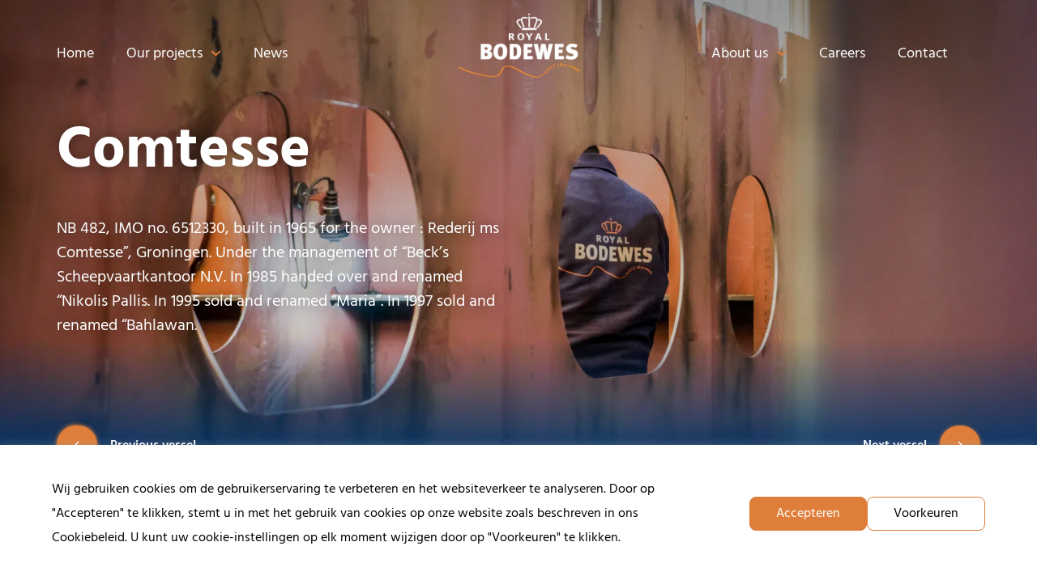

--- FILE ---
content_type: text/html; charset=UTF-8
request_url: https://royalbodewes.com/vessel/comtesse-2/
body_size: 34427
content:
<!doctype html>
<html lang="nl-NL">
<head>
	<meta charset="UTF-8">
	<meta name="viewport" content="width=device-width, initial-scale=1">
	<link rel="profile" href="https://gmpg.org/xfn/11">
	<meta name='robots' content='index, follow, max-image-preview:large, max-snippet:-1, max-video-preview:-1' />
	<style>img:is([sizes="auto" i], [sizes^="auto," i]) { contain-intrinsic-size: 3000px 1500px }</style>
	
	<!-- This site is optimized with the Yoast SEO plugin v26.1.1 - https://yoast.com/wordpress/plugins/seo/ -->
	<title>Comtesse - Royal Bodewes</title>
<link crossorigin data-rocket-preconnect href="https://www.googletagmanager.com" rel="preconnect">
<style id="rocket-critical-css">.jet-listing-grid[data-lazy-load]{min-height:1px}.jet-listing-grid__loader{--spinner-color:rgba(100, 100, 100, 0.8);--spinner-size:36px;display:flex;justify-content:center;align-items:center;gap:15px;visibility:hidden}.jet-listing-grid-loading .jet-listing-grid__loader{visibility:visible}.jet-listing-grid__loader-spinner{width:var(--spinner-size);height:var(--spinner-size);border:4px solid var(--spinner-color);border-top-color:transparent;border-radius:50%;-webkit-animation:jet-engine-spin 1s infinite linear;animation:jet-engine-spin 1s infinite linear}@-webkit-keyframes jet-engine-spin{0%{transform:rotate(0deg)}100%{transform:rotate(359deg)}}@keyframes jet-engine-spin{0%{transform:rotate(0deg)}100%{transform:rotate(359deg)}}#cookie-law-info-bar{font-size:15px;margin:0 auto;padding:12px 10px;position:absolute;text-align:center;box-sizing:border-box;width:100%;z-index:9999;display:none;left:0px;font-weight:300;box-shadow:0 -1px 10px 0 rgba(172,171,171,0.3)}#cookie-law-info-again{font-size:10pt;margin:0;padding:5px 10px;text-align:center;z-index:9999;box-shadow:#161616 2px 2px 5px 2px}#cookie-law-info-bar span{vertical-align:middle}.cli-plugin-button,.cli-plugin-button:visited{display:inline-block;padding:9px 12px;color:#fff;text-decoration:none;position:relative;margin-left:5px;text-decoration:none}.cli-plugin-button,.cli-plugin-button:visited,.medium.cli-plugin-button,.medium.cli-plugin-button:visited{font-size:13px;font-weight:400;line-height:1}.cli-plugin-button{margin-top:5px}.cli-bar-popup{-moz-background-clip:padding;-webkit-background-clip:padding;background-clip:padding-box;-webkit-border-radius:30px;-moz-border-radius:30px;border-radius:30px;padding:20px}.cli-container-fluid{padding-right:15px;padding-left:15px;margin-right:auto;margin-left:auto}.cli-row{display:-ms-flexbox;display:flex;-ms-flex-wrap:wrap;flex-wrap:wrap;margin-right:-15px;margin-left:-15px}.cli-align-items-stretch{-ms-flex-align:stretch!important;align-items:stretch!important}.cli-px-0{padding-left:0;padding-right:0}.cli-btn{font-size:14px;display:inline-block;font-weight:400;text-align:center;white-space:nowrap;vertical-align:middle;border:1px solid transparent;padding:.5rem 1.25rem;line-height:1;border-radius:.25rem}.cli-modal-backdrop{position:fixed;top:0;right:0;bottom:0;left:0;z-index:1040;background-color:#000;display:none}.cli-modal-backdrop.cli-fade{opacity:0}.cli-modal a{text-decoration:none}.cli-modal .cli-modal-dialog{position:relative;width:auto;margin:.5rem;font-family:-apple-system,BlinkMacSystemFont,"Segoe UI",Roboto,"Helvetica Neue",Arial,sans-serif,"Apple Color Emoji","Segoe UI Emoji","Segoe UI Symbol";font-size:1rem;font-weight:400;line-height:1.5;color:#212529;text-align:left;display:-ms-flexbox;display:flex;-ms-flex-align:center;align-items:center;min-height:calc(100% - (.5rem * 2))}@media (min-width:576px){.cli-modal .cli-modal-dialog{max-width:500px;margin:1.75rem auto;min-height:calc(100% - (1.75rem * 2))}}@media (min-width:992px){.cli-modal .cli-modal-dialog{max-width:900px}}.cli-modal-content{position:relative;display:-ms-flexbox;display:flex;-ms-flex-direction:column;flex-direction:column;width:100%;background-color:#fff;background-clip:padding-box;border-radius:.3rem;outline:0}.cli-modal .cli-modal-close{position:absolute;right:10px;top:10px;z-index:1;padding:0;background-color:transparent!important;border:0;-webkit-appearance:none;font-size:1.5rem;font-weight:700;line-height:1;color:#000;text-shadow:0 1px 0 #fff}.cli-switch{display:inline-block;position:relative;min-height:1px;padding-left:70px;font-size:14px}.cli-switch input[type="checkbox"]{display:none}.cli-switch .cli-slider{background-color:#e3e1e8;height:24px;width:50px;bottom:0;left:0;position:absolute;right:0;top:0}.cli-switch .cli-slider:before{background-color:#fff;bottom:2px;content:"";height:20px;left:2px;position:absolute;width:20px}.cli-switch input:checked+.cli-slider{background-color:#00acad}.cli-switch input:checked+.cli-slider:before{transform:translateX(26px)}.cli-switch .cli-slider{border-radius:34px}.cli-switch .cli-slider:before{border-radius:50%}.cli-tab-content{background:#ffffff}.cli-tab-content{width:100%;padding:30px}@media (max-width:767px){.cli-tab-content{padding:30px 10px}}.cli-container-fluid{padding-right:15px;padding-left:15px;margin-right:auto;margin-left:auto}.cli-row{display:-ms-flexbox;display:flex;-ms-flex-wrap:wrap;flex-wrap:wrap;margin-right:-15px;margin-left:-15px}.cli-align-items-stretch{-ms-flex-align:stretch!important;align-items:stretch!important}.cli-px-0{padding-left:0;padding-right:0}.cli-btn{font-size:14px;display:inline-block;font-weight:400;text-align:center;white-space:nowrap;vertical-align:middle;border:1px solid transparent;padding:.5rem 1.25rem;line-height:1;border-radius:.25rem}.cli-modal-backdrop{position:fixed;top:0;right:0;bottom:0;left:0;z-index:1040;background-color:#000;-webkit-transform:scale(0);transform:scale(0)}.cli-modal-backdrop.cli-fade{opacity:0}.cli-modal{position:fixed;top:0;right:0;bottom:0;left:0;z-index:99999;transform:scale(0);overflow:hidden;outline:0;display:none}.cli-modal a{text-decoration:none}.cli-modal .cli-modal-dialog{position:relative;width:auto;margin:.5rem;font-family:inherit;font-size:1rem;font-weight:400;line-height:1.5;color:#212529;text-align:left;display:-ms-flexbox;display:flex;-ms-flex-align:center;align-items:center;min-height:calc(100% - (.5rem * 2))}@media (min-width:576px){.cli-modal .cli-modal-dialog{max-width:500px;margin:1.75rem auto;min-height:calc(100% - (1.75rem * 2))}}.cli-modal-content{position:relative;display:-ms-flexbox;display:flex;-ms-flex-direction:column;flex-direction:column;width:100%;background-color:#fff;background-clip:padding-box;border-radius:.2rem;box-sizing:border-box;outline:0}.cli-switch{display:inline-block;position:relative;min-height:1px;padding-left:38px;font-size:14px}.cli-switch input[type="checkbox"]{display:none}.cli-switch .cli-slider{background-color:#e3e1e8;height:20px;width:38px;bottom:0;left:0;position:absolute;right:0;top:0}.cli-switch .cli-slider:before{background-color:#fff;bottom:2px;content:"";height:15px;left:3px;position:absolute;width:15px}.cli-switch input:checked+.cli-slider{background-color:#61a229}.cli-switch input:checked+.cli-slider:before{transform:translateX(18px)}.cli-switch .cli-slider{border-radius:34px;font-size:0}.cli-switch .cli-slider:before{border-radius:50%}.cli-tab-content{background:#ffffff}.cli-tab-content{width:100%;padding:5px 30px 5px 5px;box-sizing:border-box}@media (max-width:767px){.cli-tab-content{padding:30px 10px}}.cli-tab-footer .cli-btn{background-color:#00acad;padding:10px 15px;text-decoration:none}.cli-tab-footer .wt-cli-privacy-accept-btn{background-color:#61a229;color:#ffffff;border-radius:0}.cli-tab-footer{width:100%;text-align:right;padding:20px 0}.cli-col-12{width:100%}.cli-tab-header{display:flex;justify-content:space-between}.cli-tab-header a:before{width:10px;height:2px;left:0;top:calc(50% - 1px)}.cli-tab-header a:after{width:2px;height:10px;left:4px;top:calc(50% - 5px);-webkit-transform:none;transform:none}.cli-tab-header a:before{width:7px;height:7px;border-right:1px solid #4a6e78;border-bottom:1px solid #4a6e78;content:" ";transform:rotate(-45deg);margin-right:10px}.cli-tab-header a.cli-nav-link{position:relative;display:flex;align-items:center;font-size:14px;color:#000;text-transform:capitalize}.cli-tab-header{border-radius:5px;padding:12px 15px;background-color:#f2f2f2}.cli-modal .cli-modal-close{position:absolute;right:0;top:0;z-index:1;-webkit-appearance:none;width:40px;height:40px;padding:0;border-radius:50%;padding:10px;background:transparent;border:none;min-width:40px}.cli-tab-container h4{font-family:inherit;font-size:16px;margin-bottom:15px;margin:10px 0}#cliSettingsPopup .cli-tab-section-container{padding-top:12px}.cli-privacy-content-text{font-size:14px;line-height:1.4;margin-top:0;padding:0;color:#000}.cli-tab-content{display:none}.cli-tab-section .cli-tab-content{padding:10px 20px 5px 20px}.cli-tab-section{margin-top:5px}@media (min-width:992px){.cli-modal .cli-modal-dialog{max-width:645px}}.cli-switch .cli-slider:after{content:attr(data-cli-disable);position:absolute;right:50px;color:#000;font-size:12px;text-align:right;min-width:80px}.cli-switch input:checked+.cli-slider:after{content:attr(data-cli-enable)}.cli-privacy-overview:not(.cli-collapsed) .cli-privacy-content{max-height:60px;overflow:hidden}a.cli-privacy-readmore{font-size:12px;margin-top:12px;display:inline-block;padding-bottom:0;color:#000;text-decoration:underline}.cli-modal-footer{position:relative}a.cli-privacy-readmore:before{content:attr(data-readmore-text)}.cli-modal-close svg{fill:#000}span.cli-necessary-caption{color:#000;font-size:12px}.cli-tab-container .cli-row{max-height:500px;overflow-y:auto}.cli-tab-section .cookielawinfo-row-cat-table td,.cli-tab-section .cookielawinfo-row-cat-table th{font-size:12px}.wt-cli-sr-only{display:none;font-size:16px}.cli-bar-container{float:none;margin:0 auto;display:-webkit-box;display:-moz-box;display:-ms-flexbox;display:-webkit-flex;display:flex;justify-content:space-between;-webkit-box-align:center;-moz-box-align:center;-ms-flex-align:center;-webkit-align-items:center;align-items:center}.cli-bar-btn_container{margin-left:20px;display:-webkit-box;display:-moz-box;display:-ms-flexbox;display:-webkit-flex;display:flex;-webkit-box-align:center;-moz-box-align:center;-ms-flex-align:center;-webkit-align-items:center;align-items:center;flex-wrap:nowrap}.cli-bar-btn_container a{white-space:nowrap}.cli-style-v2{font-size:11pt;line-height:18px;font-weight:normal}.cli-style-v2 .cli-bar-message{width:70%;text-align:left}.cli-style-v2 .cli-bar-btn_container .cli_action_button,.cli-style-v2 .cli-bar-btn_container .cli_settings_button{margin-left:5px}#cookie-law-info-bar[data-cli-style="cli-style-v2"]{padding:14px 25px}.cli-style-v2 .cli-bar-btn_container .cli-plugin-button{margin-top:5px;margin-bottom:5px}.wt-cli-necessary-checkbox{display:none!important}@media (max-width:985px){.cli-style-v2 .cli-bar-message{width:100%}.cli-style-v2.cli-bar-container{justify-content:left;flex-wrap:wrap}.cli-style-v2 .cli-bar-btn_container{margin-left:0px;margin-top:10px}#cookie-law-info-bar[data-cli-style="cli-style-v2"]{padding:25px 25px}}.wt-cli-privacy-overview-actions{padding-bottom:0}@media only screen and (max-width:479px) and (min-width:320px){.cli-style-v2 .cli-bar-btn_container{flex-wrap:wrap}}.wt-cli-cookie-description{font-size:14px;line-height:1.4;margin-top:0;padding:0;color:#000}html{line-height:1.15;-webkit-text-size-adjust:100%}*,:after,:before{box-sizing:border-box}body{margin:0;font-family:-apple-system,BlinkMacSystemFont,Segoe UI,Roboto,Helvetica Neue,Arial,Noto Sans,sans-serif,Apple Color Emoji,Segoe UI Emoji,Segoe UI Symbol,Noto Color Emoji;font-size:1rem;font-weight:400;line-height:1.5;color:#333;background-color:#fff;-webkit-font-smoothing:antialiased;-moz-osx-font-smoothing:grayscale}h1,h2,h4{margin-block-start:.5rem;margin-block-end:1rem;font-family:inherit;font-weight:500;line-height:1.2;color:inherit}h1{font-size:2.5rem}h2{font-size:2rem}h4{font-size:1.5rem}p{margin-block-start:0;margin-block-end:.9rem}a{background-color:transparent;text-decoration:none;color:#c36}a:not([href]):not([tabindex]){color:inherit;text-decoration:none}img{border-style:none;height:auto;max-width:100%}label{display:inline-block;line-height:1;vertical-align:middle}button,input{font-family:inherit;font-size:1rem;line-height:1.5;margin:0}input[type=text]{width:100%;border:1px solid #666;border-radius:3px;padding:.5rem 1rem}button,input{overflow:visible}button{text-transform:none}[type=button],button{width:auto;-webkit-appearance:button}[type=button],button{display:inline-block;font-weight:400;color:#c36;text-align:center;white-space:nowrap;background-color:transparent;border:1px solid #c36;padding:.5rem 1rem;font-size:1rem;border-radius:3px}[type=checkbox]{box-sizing:border-box;padding:0}::-webkit-file-upload-button{-webkit-appearance:button;font:inherit}table{background-color:transparent;width:100%;margin-block-end:15px;font-size:.9em;border-spacing:0;border-collapse:collapse}table td,table th{padding:15px;line-height:1.5;vertical-align:top;border:1px solid hsla(0,0%,50.2%,.5019607843)}table th{font-weight:700}table thead th{font-size:1em}table thead:first-child tr:first-child th{border-block-start:1px solid hsla(0,0%,50.2%,.5019607843)}table tbody>tr:nth-child(odd)>td{background-color:hsla(0,0%,50.2%,.0705882353)}li,ul{margin-block-start:0;margin-block-end:0;border:0;outline:0;font-size:100%;vertical-align:baseline;background:transparent}.screen-reader-text{clip:rect(1px,1px,1px,1px);height:1px;overflow:hidden;position:absolute!important;width:1px;word-wrap:normal!important}.elementor-screen-only,.screen-reader-text{position:absolute;top:-10000em;width:1px;height:1px;margin:-1px;padding:0;overflow:hidden;clip:rect(0,0,0,0);border:0}.elementor *,.elementor :after,.elementor :before{box-sizing:border-box}.elementor a{box-shadow:none;text-decoration:none}.elementor img{height:auto;max-width:100%;border:none;border-radius:0;box-shadow:none}.elementor-widget-wrap .elementor-element.elementor-widget__width-auto,.elementor-widget-wrap .elementor-element.elementor-widget__width-initial{max-width:100%}.elementor-element{--flex-direction:initial;--flex-wrap:initial;--justify-content:initial;--align-items:initial;--align-content:initial;--gap:initial;--flex-basis:initial;--flex-grow:initial;--flex-shrink:initial;--order:initial;--align-self:initial;flex-basis:var(--flex-basis);flex-grow:var(--flex-grow);flex-shrink:var(--flex-shrink);order:var(--order);align-self:var(--align-self)}.elementor-align-right{text-align:right}.elementor-align-right .elementor-button{width:auto}:root{--page-title-display:block}.elementor-section{position:relative}.elementor-section .elementor-container{display:flex;margin-right:auto;margin-left:auto;position:relative}@media (max-width:1024px){.elementor-section .elementor-container{flex-wrap:wrap}}.elementor-section.elementor-section-boxed>.elementor-container{max-width:1140px}.elementor-widget-wrap{position:relative;width:100%;flex-wrap:wrap;align-content:flex-start}.elementor:not(.elementor-bc-flex-widget) .elementor-widget-wrap{display:flex}.elementor-widget-wrap>.elementor-element{width:100%}.elementor-widget{position:relative}.elementor-widget:not(:last-child){margin-bottom:20px}.elementor-widget:not(:last-child).elementor-widget__width-initial{margin-bottom:0}.elementor-column{position:relative;min-height:1px;display:flex}.elementor-column-gap-default>.elementor-column>.elementor-element-populated{padding:10px}@media (min-width:768px){.elementor-column.elementor-col-20{width:20%}.elementor-column.elementor-col-33{width:33.333%}.elementor-column.elementor-col-50{width:50%}.elementor-column.elementor-col-100{width:100%}}@media (max-width:767px){.elementor-column{width:100%}}.elementor-heading-title{padding:0;margin:0;line-height:1}.elementor-button{display:inline-block;line-height:1;background-color:#69727d;font-size:15px;padding:12px 24px;border-radius:3px;color:#fff;fill:#fff;text-align:center}.elementor-button:visited{color:#fff}.elementor-button-content-wrapper{display:flex;justify-content:center;flex-direction:row;gap:5px}.elementor-button-text{display:inline-block}.elementor-button span{text-decoration:inherit}.elementor-icon{display:inline-block;line-height:1;color:#69727d;font-size:50px;text-align:center}.elementor-icon svg{width:1em;height:1em;position:relative;display:block}.elementor-icon svg:before{position:absolute;left:50%;transform:translateX(-50%)}@media (max-width:767px){.elementor .elementor-hidden-mobile,.elementor .elementor-hidden-phone{display:none}}@media (min-width:768px) and (max-width:1024px){.elementor .elementor-hidden-tablet{display:none}}@media (min-width:1025px) and (max-width:99999px){.elementor .elementor-hidden-desktop{display:none}}:root{--swiper-theme-color:#007aff}:root{--swiper-navigation-size:44px}.elementor-element{--swiper-theme-color:#000;--swiper-navigation-size:44px;--swiper-pagination-bullet-size:6px;--swiper-pagination-bullet-horizontal-gap:6px}.elementor-kit-10{--e-global-color-primary:#000000;--e-global-color-secondary:#DF7E3A;--e-global-color-text:#000000;--e-global-color-accent:#003770;--e-global-color-df4102a:#FFFFFF;--e-global-color-394a38f:#00000000;--e-global-color-52cc133:#EEF4FB;--e-global-color-8927d43:#003165;--e-global-color-758465a:#2C4F7C;--e-global-color-b9401c0:#BBBBBB;--e-global-typography-primary-font-family:"Hind";--e-global-typography-primary-font-size:4.5rem;--e-global-typography-primary-font-weight:800;--e-global-typography-primary-line-height:1em;--e-global-typography-secondary-font-family:"Hind";--e-global-typography-secondary-font-size:1.75rem;--e-global-typography-secondary-font-weight:400;--e-global-typography-secondary-line-height:1.2em;--e-global-typography-text-font-family:"Hind";--e-global-typography-text-font-size:1rem;--e-global-typography-text-font-weight:400;--e-global-typography-text-line-height:1.875em;--e-global-typography-accent-font-family:"Hind";--e-global-typography-accent-font-size:1.5rem;--e-global-typography-accent-font-weight:800;--e-global-typography-accent-line-height:1.33em;--e-global-typography-bb19bbf-font-family:"Hind";--e-global-typography-bb19bbf-font-size:1rem;--e-global-typography-bb19bbf-font-weight:600;--e-global-typography-bb19bbf-text-transform:uppercase;--e-global-typography-bb19bbf-line-height:1em;--e-global-typography-bb19bbf-letter-spacing:-2px;--e-global-typography-a03aa5f-font-family:"Hind";--e-global-typography-a03aa5f-font-size:1rem;--e-global-typography-a03aa5f-font-weight:800;--e-global-typography-a03aa5f-line-height:1.875em;--e-global-typography-41e4af3-font-family:"Hind";--e-global-typography-41e4af3-font-size:0.875rem;--e-global-typography-41e4af3-font-weight:700;--e-global-typography-41e4af3-line-height:1.7em;--e-global-typography-648ced6-font-family:"Hind";--e-global-typography-648ced6-font-size:2.5rem;--e-global-typography-648ced6-font-weight:800;--e-global-typography-648ced6-line-height:1.2em;--e-global-typography-de03828-font-family:"Hind";--e-global-typography-de03828-font-size:0.875rem;--e-global-typography-de03828-font-weight:600;--e-global-typography-de03828-line-height:1.7em;--e-global-typography-eb82dfe-font-family:"Hind";--e-global-typography-eb82dfe-font-size:1.125rem;--e-global-typography-eb82dfe-font-weight:400;--e-global-typography-eb82dfe-line-height:1.875em;--e-global-typography-3d9c504-font-family:"Hind";--e-global-typography-3d9c504-font-size:0.875rem;--e-global-typography-3d9c504-font-weight:400;--e-global-typography-3d9c504-line-height:1.875em;--e-global-typography-c67fba4-font-family:"Hind";--e-global-typography-c67fba4-font-size:2rem;--e-global-typography-c67fba4-font-weight:800;--e-global-typography-c67fba4-line-height:1.33em;--e-global-typography-f4483e0-font-family:"Hind";--e-global-typography-f4483e0-font-size:1.25rem;--e-global-typography-f4483e0-font-weight:400;--e-global-typography-f4483e0-line-height:1.875em;--e-global-typography-a13adc6-font-family:"Hind";--e-global-typography-a13adc6-font-size:1.5rem;--e-global-typography-a13adc6-font-weight:600;--e-global-typography-a13adc6-line-height:1.33em;--e-global-typography-67c7b6a-font-family:"Hind";--e-global-typography-67c7b6a-font-size:1.75rem;--e-global-typography-67c7b6a-font-weight:800;--e-global-typography-67c7b6a-line-height:1.2em;--e-global-typography-ba42ec8-font-family:"Hind";--e-global-typography-ba42ec8-font-size:2.25rem;--e-global-typography-ba42ec8-font-weight:800;--e-global-typography-ba42ec8-line-height:1.33em}.elementor-kit-10 button,.elementor-kit-10 .elementor-button{font-family:var(--e-global-typography-bb19bbf-font-family),Sans-serif;font-size:var(--e-global-typography-bb19bbf-font-size);font-weight:var(--e-global-typography-bb19bbf-font-weight);text-transform:var(--e-global-typography-bb19bbf-text-transform);line-height:var(--e-global-typography-bb19bbf-line-height);letter-spacing:var(--e-global-typography-bb19bbf-letter-spacing);word-spacing:var(--e-global-typography-bb19bbf-word-spacing);border-radius:4px 30px 30px 4px;padding:1em 1.1875em 0.8125em 1.875em}.elementor-section.elementor-section-boxed>.elementor-container{max-width:1280px}.elementor-widget:not(:last-child){margin-block-end:0px}.elementor-element{--widgets-spacing:0px 0px}@media (max-width:1024px){.elementor-kit-10 button,.elementor-kit-10 .elementor-button{font-size:var(--e-global-typography-bb19bbf-font-size);line-height:var(--e-global-typography-bb19bbf-line-height);letter-spacing:var(--e-global-typography-bb19bbf-letter-spacing);word-spacing:var(--e-global-typography-bb19bbf-word-spacing)}.elementor-section.elementor-section-boxed>.elementor-container{max-width:1024px}}@media (max-width:767px){.elementor-kit-10{--e-global-typography-primary-font-size:3rem;--e-global-typography-secondary-font-size:1.5rem;--e-global-typography-accent-font-size:1.125rem;--e-global-typography-648ced6-font-size:2rem;--e-global-typography-c67fba4-font-size:1.125rem;--e-global-typography-a13adc6-font-size:1.125rem;--e-global-typography-67c7b6a-font-size:1.5rem;--e-global-typography-ba42ec8-font-size:2.25rem}.elementor-kit-10 button,.elementor-kit-10 .elementor-button{font-size:var(--e-global-typography-bb19bbf-font-size);line-height:var(--e-global-typography-bb19bbf-line-height);letter-spacing:var(--e-global-typography-bb19bbf-letter-spacing);word-spacing:var(--e-global-typography-bb19bbf-word-spacing)}.elementor-section.elementor-section-boxed>.elementor-container{max-width:767px}}.elementor-kit-10{--e-global-typography-bb19bbf-letter-spacing:0.02em}.elementor-button-content-wrapper{-webkit-box-align:center;-ms-flex-align:center;align-items:center;place-items:center}.elementor-location-header:before{content:"";display:table;clear:both}[data-elementor-type=popup]:not(.elementor-edit-area){display:none}.elementor-item:after,.elementor-item:before{display:block;position:absolute}.elementor-item:not(:hover):not(:focus):not(.elementor-item-active):not(.highlighted):after,.elementor-item:not(:hover):not(:focus):not(.elementor-item-active):not(.highlighted):before{opacity:0}.elementor-nav-menu--main .elementor-nav-menu a{padding:13px 20px}.elementor-nav-menu--main .elementor-nav-menu ul{position:absolute;width:12em;border-width:0;border-style:solid;padding:0}.elementor-nav-menu--layout-horizontal{display:flex}.elementor-nav-menu--layout-horizontal .elementor-nav-menu{display:flex;flex-wrap:wrap}.elementor-nav-menu--layout-horizontal .elementor-nav-menu a{white-space:nowrap;flex-grow:1}.elementor-nav-menu--layout-horizontal .elementor-nav-menu>li{display:flex}.elementor-nav-menu--layout-horizontal .elementor-nav-menu>li ul{top:100%!important}.elementor-nav-menu--layout-horizontal .elementor-nav-menu>li:not(:first-child)>a{margin-inline-start:var(--e-nav-menu-horizontal-menu-item-margin)}.elementor-nav-menu--layout-horizontal .elementor-nav-menu>li:not(:first-child)>ul{left:var(--e-nav-menu-horizontal-menu-item-margin)!important}.elementor-nav-menu--layout-horizontal .elementor-nav-menu>li:not(:last-child)>a{margin-inline-end:var(--e-nav-menu-horizontal-menu-item-margin)}.elementor-nav-menu--layout-horizontal .elementor-nav-menu>li:not(:last-child):after{content:var(--e-nav-menu-divider-content,none);height:var(--e-nav-menu-divider-height,35%);border-left:var(--e-nav-menu-divider-width,2px) var(--e-nav-menu-divider-style,solid) var(--e-nav-menu-divider-color,#000);border-bottom-color:var(--e-nav-menu-divider-color,#000);border-right-color:var(--e-nav-menu-divider-color,#000);border-top-color:var(--e-nav-menu-divider-color,#000);align-self:center}.elementor-nav-menu__align-start .elementor-nav-menu{margin-inline-end:auto;justify-content:flex-start}.elementor-widget-nav-menu .elementor-widget-container{display:flex;flex-direction:column}.elementor-nav-menu{position:relative;z-index:2}.elementor-nav-menu:after{content:" ";display:block;height:0;font:0/0 serif;clear:both;visibility:hidden;overflow:hidden}.elementor-nav-menu,.elementor-nav-menu li,.elementor-nav-menu ul{display:block;list-style:none;margin:0;padding:0;line-height:normal}.elementor-nav-menu ul{display:none}.elementor-nav-menu a,.elementor-nav-menu li{position:relative}.elementor-nav-menu li{border-width:0}.elementor-nav-menu a{display:flex;align-items:center}.elementor-nav-menu a{padding:10px 20px;line-height:20px}.elementor-nav-menu--dropdown{background-color:#fff;font-size:13px}.elementor-nav-menu--dropdown-none .elementor-nav-menu--dropdown{display:none}.elementor-nav-menu--dropdown.elementor-nav-menu__container{margin-top:10px;transform-origin:top;overflow-y:auto;overflow-x:hidden}.elementor-nav-menu--dropdown.elementor-nav-menu__container .elementor-sub-item{font-size:.85em}.elementor-nav-menu--dropdown a{color:#33373d}ul.elementor-nav-menu--dropdown a{text-shadow:none;border-inline-start:8px solid transparent}.elementor-570 .elementor-element.elementor-element-2cbbf134:not(.elementor-motion-effects-element-type-background){background-color:var(--e-global-color-394a38f)}.elementor-570 .elementor-element.elementor-element-2cbbf134{margin-top:0px;margin-bottom:0px;padding:1rem 2rem 1rem 2rem;z-index:1}.elementor-570 .elementor-element.elementor-element-2a7807a5.elementor-column.elementor-element[data-element_type="column"]>.elementor-widget-wrap.elementor-element-populated{align-content:center;align-items:center}.elementor-570 .elementor-element.elementor-element-2a7807a5.elementor-column>.elementor-widget-wrap{justify-content:space-between}.elementor-570 .elementor-element.elementor-element-2a7807a5>.elementor-element-populated{padding:0px 0px 0px 0px}.elementor-570 .elementor-element.elementor-element-4706dc7 .elementor-nav-menu .elementor-item{font-family:var(--e-global-typography-eb82dfe-font-family),Sans-serif;font-size:var(--e-global-typography-eb82dfe-font-size);font-weight:var(--e-global-typography-eb82dfe-font-weight);line-height:var(--e-global-typography-eb82dfe-line-height);letter-spacing:var(--e-global-typography-eb82dfe-letter-spacing);word-spacing:var(--e-global-typography-eb82dfe-word-spacing)}.elementor-570 .elementor-element.elementor-element-4706dc7 .elementor-nav-menu--main .elementor-item{color:var(--e-global-color-df4102a);fill:var(--e-global-color-df4102a);padding-left:0px;padding-right:0px;padding-top:0px;padding-bottom:0px}.elementor-570 .elementor-element.elementor-element-4706dc7{--e-nav-menu-horizontal-menu-item-margin:calc( 40px / 2 );width:auto;max-width:auto}.elementor-570 .elementor-element.elementor-element-4706dc7 .elementor-nav-menu--dropdown a{color:var(--e-global-color-primary)}.elementor-570 .elementor-element.elementor-element-4706dc7 .elementor-nav-menu--dropdown{background-color:#FFFFFF;border-radius:4px 4px 4px 4px}.elementor-570 .elementor-element.elementor-element-4706dc7 .elementor-nav-menu--dropdown .elementor-item,.elementor-570 .elementor-element.elementor-element-4706dc7 .elementor-nav-menu--dropdown .elementor-sub-item{font-family:var(--e-global-typography-text-font-family),Sans-serif;font-size:var(--e-global-typography-text-font-size);font-weight:var(--e-global-typography-text-font-weight)}.elementor-570 .elementor-element.elementor-element-4706dc7 .elementor-nav-menu--dropdown li:first-child a{border-top-left-radius:4px;border-top-right-radius:4px}.elementor-570 .elementor-element.elementor-element-4706dc7 .elementor-nav-menu--dropdown li:last-child a{border-bottom-right-radius:4px;border-bottom-left-radius:4px}.elementor-570 .elementor-element.elementor-element-4706dc7 .elementor-nav-menu--dropdown a{padding-left:8px;padding-right:8px;padding-top:16px;padding-bottom:16px}.elementor-570 .elementor-element.elementor-element-4706dc7>.elementor-widget-container{margin:0rem 2.5rem 0rem 0rem}.elementor-570 .elementor-element.elementor-element-6a969abe.elementor-column.elementor-element[data-element_type="column"]>.elementor-widget-wrap.elementor-element-populated{align-content:center;align-items:center}.elementor-570 .elementor-element.elementor-element-6a969abe.elementor-column>.elementor-widget-wrap{justify-content:center}.elementor-570 .elementor-element.elementor-element-6a969abe>.elementor-element-populated{padding:0px 0px 0px 0px}.elementor-570 .elementor-element.elementor-element-33941704{text-align:center}.elementor-570 .elementor-element.elementor-element-33941704 img{height:90px;object-fit:contain;object-position:center center}.elementor-570 .elementor-element.elementor-element-f4236fb img{height:90px;object-fit:contain;object-position:center center}.elementor-570 .elementor-element.elementor-element-61612da.elementor-column.elementor-element[data-element_type="column"]>.elementor-widget-wrap.elementor-element-populated{align-content:center;align-items:center}.elementor-570 .elementor-element.elementor-element-61612da.elementor-column>.elementor-widget-wrap{justify-content:flex-end}.elementor-570 .elementor-element.elementor-element-61612da>.elementor-element-populated{padding:0px 0px 0px 0px}.elementor-570 .elementor-element.elementor-element-87012a6 .elementor-nav-menu .elementor-item{font-family:var(--e-global-typography-eb82dfe-font-family),Sans-serif;font-size:var(--e-global-typography-eb82dfe-font-size);font-weight:var(--e-global-typography-eb82dfe-font-weight);line-height:var(--e-global-typography-eb82dfe-line-height);letter-spacing:var(--e-global-typography-eb82dfe-letter-spacing);word-spacing:var(--e-global-typography-eb82dfe-word-spacing)}.elementor-570 .elementor-element.elementor-element-87012a6 .elementor-nav-menu--main .elementor-item{color:var(--e-global-color-df4102a);fill:var(--e-global-color-df4102a);padding-left:0px;padding-right:0px;padding-top:0px;padding-bottom:0px}.elementor-570 .elementor-element.elementor-element-87012a6{--e-nav-menu-horizontal-menu-item-margin:calc( 40px / 2 );width:auto;max-width:auto}.elementor-570 .elementor-element.elementor-element-87012a6 .elementor-nav-menu--dropdown a{color:var(--e-global-color-primary)}.elementor-570 .elementor-element.elementor-element-87012a6 .elementor-nav-menu--dropdown{background-color:#FFFFFF;border-radius:4px 4px 4px 4px}.elementor-570 .elementor-element.elementor-element-87012a6 .elementor-nav-menu--dropdown .elementor-item,.elementor-570 .elementor-element.elementor-element-87012a6 .elementor-nav-menu--dropdown .elementor-sub-item{font-family:var(--e-global-typography-text-font-family),Sans-serif;font-size:var(--e-global-typography-text-font-size);font-weight:var(--e-global-typography-text-font-weight)}.elementor-570 .elementor-element.elementor-element-87012a6 .elementor-nav-menu--dropdown li:first-child a{border-top-left-radius:4px;border-top-right-radius:4px}.elementor-570 .elementor-element.elementor-element-87012a6 .elementor-nav-menu--dropdown li:last-child a{border-bottom-right-radius:4px;border-bottom-left-radius:4px}.elementor-570 .elementor-element.elementor-element-87012a6 .elementor-nav-menu--dropdown a{padding-left:8px;padding-right:8px;padding-top:16px;padding-bottom:16px}.elementor-570 .elementor-element.elementor-element-87012a6>.elementor-widget-container{margin:0rem 2.5rem 0rem 0rem}.elementor-570 .elementor-element.elementor-element-8e799e2>.elementor-element-populated{padding:0px 0px 0px 0px}.elementor-570 .elementor-element.elementor-element-c737abf{text-align:left}.elementor-570 .elementor-element.elementor-element-c737abf img{height:90px;object-fit:contain;object-position:center center}.elementor-570 .elementor-element.elementor-element-42b3815 img{height:90px;object-fit:contain;object-position:center center}.elementor-570 .elementor-element.elementor-element-4b23094d.elementor-column.elementor-element[data-element_type="column"]>.elementor-widget-wrap.elementor-element-populated{align-content:center;align-items:center}.elementor-570 .elementor-element.elementor-element-4b23094d.elementor-column>.elementor-widget-wrap{justify-content:flex-end}.elementor-570 .elementor-element.elementor-element-4b23094d>.elementor-element-populated{padding:0px 0px 0px 0px}.elementor-570 .elementor-element.elementor-element-5b7d625b .elementor-icon-wrapper{text-align:right}.elementor-570 .elementor-element.elementor-element-5b7d625b.elementor-view-default .elementor-icon{color:var(--e-global-color-df4102a);border-color:var(--e-global-color-df4102a)}.elementor-570 .elementor-element.elementor-element-5b7d625b.elementor-view-default .elementor-icon svg{fill:var(--e-global-color-df4102a)}.elementor-570 .elementor-element.elementor-element-5b7d625b .elementor-icon{font-size:34px}.elementor-570 .elementor-element.elementor-element-5b7d625b .elementor-icon svg{height:34px}.elementor-570 .elementor-element.elementor-element-3fe2b9f7>.elementor-element-populated{padding:0px 0px 0px 0px}@media (max-width:1024px){.elementor-570 .elementor-element.elementor-element-2cbbf134{padding:1rem 2rem 1rem 2rem}.elementor-570 .elementor-element.elementor-element-4706dc7 .elementor-nav-menu .elementor-item{font-size:var(--e-global-typography-eb82dfe-font-size);line-height:var(--e-global-typography-eb82dfe-line-height);letter-spacing:var(--e-global-typography-eb82dfe-letter-spacing);word-spacing:var(--e-global-typography-eb82dfe-word-spacing)}.elementor-570 .elementor-element.elementor-element-4706dc7 .elementor-nav-menu--dropdown .elementor-item,.elementor-570 .elementor-element.elementor-element-4706dc7 .elementor-nav-menu--dropdown .elementor-sub-item{font-size:var(--e-global-typography-text-font-size)}.elementor-570 .elementor-element.elementor-element-87012a6 .elementor-nav-menu .elementor-item{font-size:var(--e-global-typography-eb82dfe-font-size);line-height:var(--e-global-typography-eb82dfe-line-height);letter-spacing:var(--e-global-typography-eb82dfe-letter-spacing);word-spacing:var(--e-global-typography-eb82dfe-word-spacing)}.elementor-570 .elementor-element.elementor-element-87012a6 .elementor-nav-menu--dropdown .elementor-item,.elementor-570 .elementor-element.elementor-element-87012a6 .elementor-nav-menu--dropdown .elementor-sub-item{font-size:var(--e-global-typography-text-font-size)}.elementor-570 .elementor-element.elementor-element-c737abf{text-align:left}.elementor-570 .elementor-element.elementor-element-42b3815{text-align:left}.elementor-570 .elementor-element.elementor-element-4b23094d>.elementor-element-populated{padding:0px 0px 0px 0px}.elementor-570 .elementor-element.elementor-element-5b7d625b .elementor-icon-wrapper{text-align:right}.elementor-570 .elementor-element.elementor-element-5b7d625b .elementor-icon{font-size:32px}.elementor-570 .elementor-element.elementor-element-5b7d625b .elementor-icon svg{height:32px}}@media (max-width:767px){.elementor-570 .elementor-element.elementor-element-2cbbf134{padding:1rem 2rem 1rem 2rem}.elementor-570 .elementor-element.elementor-element-4706dc7 .elementor-nav-menu .elementor-item{font-size:var(--e-global-typography-eb82dfe-font-size);line-height:var(--e-global-typography-eb82dfe-line-height);letter-spacing:var(--e-global-typography-eb82dfe-letter-spacing);word-spacing:var(--e-global-typography-eb82dfe-word-spacing)}.elementor-570 .elementor-element.elementor-element-4706dc7 .elementor-nav-menu--dropdown .elementor-item,.elementor-570 .elementor-element.elementor-element-4706dc7 .elementor-nav-menu--dropdown .elementor-sub-item{font-size:var(--e-global-typography-text-font-size)}.elementor-570 .elementor-element.elementor-element-33941704{text-align:left}.elementor-570 .elementor-element.elementor-element-87012a6 .elementor-nav-menu .elementor-item{font-size:var(--e-global-typography-eb82dfe-font-size);line-height:var(--e-global-typography-eb82dfe-line-height);letter-spacing:var(--e-global-typography-eb82dfe-letter-spacing);word-spacing:var(--e-global-typography-eb82dfe-word-spacing)}.elementor-570 .elementor-element.elementor-element-87012a6 .elementor-nav-menu--dropdown .elementor-item,.elementor-570 .elementor-element.elementor-element-87012a6 .elementor-nav-menu--dropdown .elementor-sub-item{font-size:var(--e-global-typography-text-font-size)}.elementor-570 .elementor-element.elementor-element-c737abf{text-align:left}.elementor-570 .elementor-element.elementor-element-c737abf img{height:50px}.elementor-570 .elementor-element.elementor-element-42b3815 img{height:50px}.elementor-570 .elementor-element.elementor-element-5b7d625b .elementor-icon{font-size:26px}.elementor-570 .elementor-element.elementor-element-5b7d625b .elementor-icon svg{height:26px}}.elementor-570 .elementor-element.elementor-element-4706dc7 .sub-menu{-webkit-box-shadow:0 24px 24px rgb(0 0 0 / 5%);box-shadow:0 24px 24px rgb(0 0 0 / 5%)}.elementor-570 .elementor-element.elementor-element-33941704 img{width:100%!important}.elementor-570 .elementor-element.elementor-element-f4236fb img{width:100%!important}.elementor-570 .elementor-element.elementor-element-87012a6 .sub-menu{-webkit-box-shadow:0 24px 24px rgb(0 0 0 / 5%);box-shadow:0 24px 24px rgb(0 0 0 / 5%)}.elementor-570 .elementor-element.elementor-element-c737abf img{width:100%!important}.elementor-570 .elementor-element.elementor-element-42b3815 img{width:100%!important}.elementor-570 .elementor-element.elementor-element-2cbbf134 .logo-invert{display:none}div[data-elementor-type="header"]{z-index:9999!important;position:fixed;top:0;left:0;width:100%;min-width:100%}.logo img{max-height:5rem;-o-object-fit:contain;object-fit:contain}.elementor-549 .elementor-element.elementor-element-a071afa .elementor-nav-menu .elementor-item{font-family:var(--e-global-typography-3d9c504-font-family),Sans-serif;font-size:var(--e-global-typography-3d9c504-font-size);font-weight:var(--e-global-typography-3d9c504-font-weight);line-height:var(--e-global-typography-3d9c504-line-height);letter-spacing:var(--e-global-typography-3d9c504-letter-spacing);word-spacing:var(--e-global-typography-3d9c504-word-spacing)}.elementor-549 .elementor-element.elementor-element-443b825 .elementor-nav-menu .elementor-item{font-family:var(--e-global-typography-3d9c504-font-family),Sans-serif;font-size:var(--e-global-typography-3d9c504-font-size);font-weight:var(--e-global-typography-3d9c504-font-weight);line-height:var(--e-global-typography-3d9c504-line-height);letter-spacing:var(--e-global-typography-3d9c504-letter-spacing);word-spacing:var(--e-global-typography-3d9c504-word-spacing)}.elementor-549 .elementor-element.elementor-element-46e01a2 .elementor-nav-menu .elementor-item{font-family:var(--e-global-typography-3d9c504-font-family),Sans-serif;font-size:var(--e-global-typography-3d9c504-font-size);font-weight:var(--e-global-typography-3d9c504-font-weight);line-height:var(--e-global-typography-3d9c504-line-height);letter-spacing:var(--e-global-typography-3d9c504-letter-spacing);word-spacing:var(--e-global-typography-3d9c504-word-spacing)}.elementor-549 .elementor-element.elementor-element-1c81305>.elementor-element-populated{padding:0px 0px 0px 0px}.elementor-549 .elementor-element.elementor-element-d5d19ef .elementor-heading-title{color:#A7A7A7;font-family:var(--e-global-typography-de03828-font-family),Sans-serif;font-size:var(--e-global-typography-de03828-font-size);font-weight:var(--e-global-typography-de03828-font-weight);line-height:var(--e-global-typography-de03828-line-height);letter-spacing:var(--e-global-typography-de03828-letter-spacing);word-spacing:var(--e-global-typography-de03828-word-spacing)}.elementor-549 .elementor-element.elementor-element-d5d19ef>.elementor-widget-container{padding:0rem 0rem 1rem 0rem}.elementor-549 .elementor-element.elementor-element-3eac6eb .elementor-nav-menu .elementor-item{font-family:var(--e-global-typography-3d9c504-font-family),Sans-serif;font-size:var(--e-global-typography-3d9c504-font-size);font-weight:var(--e-global-typography-3d9c504-font-weight);line-height:var(--e-global-typography-3d9c504-line-height);letter-spacing:var(--e-global-typography-3d9c504-letter-spacing);word-spacing:var(--e-global-typography-3d9c504-word-spacing)}.elementor-549 .elementor-element.elementor-element-3eac6eb .elementor-nav-menu--main .elementor-item{color:var(--e-global-color-df4102a);fill:var(--e-global-color-df4102a);padding-left:0px;padding-right:0px;padding-top:0px;padding-bottom:0px}.elementor-549 .elementor-element.elementor-element-3eac6eb{--e-nav-menu-horizontal-menu-item-margin:calc( 46px / 2 );width:auto;max-width:auto;align-self:center}.elementor-549 .elementor-element.elementor-element-53c6e56 .elementor-nav-menu .elementor-item{font-family:var(--e-global-typography-3d9c504-font-family),Sans-serif;font-size:var(--e-global-typography-3d9c504-font-size);font-weight:var(--e-global-typography-3d9c504-font-weight);line-height:var(--e-global-typography-3d9c504-line-height);letter-spacing:var(--e-global-typography-3d9c504-letter-spacing);word-spacing:var(--e-global-typography-3d9c504-word-spacing)}@media (max-width:1024px){.elementor-549 .elementor-element.elementor-element-a071afa .elementor-nav-menu .elementor-item{font-size:var(--e-global-typography-3d9c504-font-size);line-height:var(--e-global-typography-3d9c504-line-height);letter-spacing:var(--e-global-typography-3d9c504-letter-spacing);word-spacing:var(--e-global-typography-3d9c504-word-spacing)}.elementor-549 .elementor-element.elementor-element-443b825 .elementor-nav-menu .elementor-item{font-size:var(--e-global-typography-3d9c504-font-size);line-height:var(--e-global-typography-3d9c504-line-height);letter-spacing:var(--e-global-typography-3d9c504-letter-spacing);word-spacing:var(--e-global-typography-3d9c504-word-spacing)}.elementor-549 .elementor-element.elementor-element-46e01a2 .elementor-nav-menu .elementor-item{font-size:var(--e-global-typography-3d9c504-font-size);line-height:var(--e-global-typography-3d9c504-line-height);letter-spacing:var(--e-global-typography-3d9c504-letter-spacing);word-spacing:var(--e-global-typography-3d9c504-word-spacing)}.elementor-549 .elementor-element.elementor-element-d5d19ef .elementor-heading-title{font-size:var(--e-global-typography-de03828-font-size);line-height:var(--e-global-typography-de03828-line-height);letter-spacing:var(--e-global-typography-de03828-letter-spacing);word-spacing:var(--e-global-typography-de03828-word-spacing)}.elementor-549 .elementor-element.elementor-element-3eac6eb .elementor-nav-menu .elementor-item{font-size:var(--e-global-typography-3d9c504-font-size);line-height:var(--e-global-typography-3d9c504-line-height);letter-spacing:var(--e-global-typography-3d9c504-letter-spacing);word-spacing:var(--e-global-typography-3d9c504-word-spacing)}.elementor-549 .elementor-element.elementor-element-53c6e56 .elementor-nav-menu .elementor-item{font-size:var(--e-global-typography-3d9c504-font-size);line-height:var(--e-global-typography-3d9c504-line-height);letter-spacing:var(--e-global-typography-3d9c504-letter-spacing);word-spacing:var(--e-global-typography-3d9c504-word-spacing)}}@media (max-width:767px){.elementor-549 .elementor-element.elementor-element-a071afa .elementor-nav-menu .elementor-item{font-size:var(--e-global-typography-3d9c504-font-size);line-height:var(--e-global-typography-3d9c504-line-height);letter-spacing:var(--e-global-typography-3d9c504-letter-spacing);word-spacing:var(--e-global-typography-3d9c504-word-spacing)}.elementor-549 .elementor-element.elementor-element-443b825 .elementor-nav-menu .elementor-item{font-size:var(--e-global-typography-3d9c504-font-size);line-height:var(--e-global-typography-3d9c504-line-height);letter-spacing:var(--e-global-typography-3d9c504-letter-spacing);word-spacing:var(--e-global-typography-3d9c504-word-spacing)}.elementor-549 .elementor-element.elementor-element-46e01a2 .elementor-nav-menu .elementor-item{font-size:var(--e-global-typography-3d9c504-font-size);line-height:var(--e-global-typography-3d9c504-line-height);letter-spacing:var(--e-global-typography-3d9c504-letter-spacing);word-spacing:var(--e-global-typography-3d9c504-word-spacing)}.elementor-549 .elementor-element.elementor-element-d5d19ef .elementor-heading-title{font-size:var(--e-global-typography-de03828-font-size);line-height:var(--e-global-typography-de03828-line-height);letter-spacing:var(--e-global-typography-de03828-letter-spacing);word-spacing:var(--e-global-typography-de03828-word-spacing)}.elementor-549 .elementor-element.elementor-element-d5d19ef>.elementor-widget-container{padding:0rem 0rem 1rem 0rem}.elementor-549 .elementor-element.elementor-element-3eac6eb .elementor-nav-menu .elementor-item{font-size:var(--e-global-typography-3d9c504-font-size);line-height:var(--e-global-typography-3d9c504-line-height);letter-spacing:var(--e-global-typography-3d9c504-letter-spacing);word-spacing:var(--e-global-typography-3d9c504-word-spacing)}.elementor-549 .elementor-element.elementor-element-3eac6eb{--e-nav-menu-horizontal-menu-item-margin:calc( 8px / 2 );width:100%;max-width:100%}.elementor-549 .elementor-element.elementor-element-3eac6eb>.elementor-widget-container{padding:0px 0px 0px 0px}.elementor-549 .elementor-element.elementor-element-53c6e56 .elementor-nav-menu .elementor-item{font-size:var(--e-global-typography-3d9c504-font-size);line-height:var(--e-global-typography-3d9c504-line-height);letter-spacing:var(--e-global-typography-3d9c504-letter-spacing);word-spacing:var(--e-global-typography-3d9c504-word-spacing)}}.elementor-549 .elementor-element.elementor-element-a071afa .sub-menu{display:none!important}.elementor-549 .elementor-element.elementor-element-a071afa a{text-decoration:underline;text-underline-offset:.25em}.elementor-549 .elementor-element.elementor-element-443b825 .sub-menu{display:none!important}.elementor-549 .elementor-element.elementor-element-443b825 a{text-decoration:underline;text-underline-offset:.25em}.elementor-549 .elementor-element.elementor-element-46e01a2 a{text-decoration:underline;text-underline-offset:.25em}@media screen and (max-width:767px){.elementor-549 .elementor-element.elementor-element-3eac6eb{margin-left:unset}.elementor-549 .elementor-element.elementor-element-3eac6eb ul,.elementor-549 .elementor-element.elementor-element-3eac6eb ul li{width:100%;gap:1rem}.elementor-549 .elementor-element.elementor-element-3eac6eb li>a{text-align:left;display:block;text-decoration:underline;text-underline-offset:.25em}}@media screen and (min-width:767px){.elementor-549 .elementor-element.elementor-element-47d084a>.elementor-container>.elementor-column{-webkit-box-flex:1;-ms-flex:1;flex:1}}@media screen and (max-width:767px){.elementor-549 .elementor-element.elementor-element-47d084a>.elementor-container>.elementor-column{width:50%}}@media screen and (max-width:767px){.elementor-549 .elementor-element.elementor-element-53c6e56 ul,.elementor-549 .elementor-element.elementor-element-53c6e56 ul li{width:100%;gap:1rem}.elementor-549 .elementor-element.elementor-element-53c6e56 li>a{text-align:center;display:block;text-decoration:underline;text-underline-offset:.25em}}.elementor-1843 .elementor-element.elementor-element-a96c9b6{overflow:hidden}.elementor-1843 .elementor-element.elementor-element-a96c9b6:not(.elementor-motion-effects-element-type-background){background-color:#2C4F7C}.elementor-1843 .elementor-element.elementor-element-e01ac44>.elementor-element-populated{padding:0px 0px 0px 0px}.elementor-1843 .elementor-element.elementor-element-af9a53c img{width:100%;height:90vh;object-fit:cover;object-position:center center}.elementor-1843 .elementor-element.elementor-element-6f72272{padding:7.5rem 0rem 7.5rem 0rem;z-index:2}.elementor-1843 .elementor-element.elementor-element-243f703>.elementor-element-populated{padding:2rem 0rem 2rem 0rem}.elementor-1843 .elementor-element.elementor-element-c8a1f10 .elementor-heading-title{color:var(--e-global-color-df4102a);font-family:var(--e-global-typography-primary-font-family),Sans-serif;font-size:var(--e-global-typography-primary-font-size);font-weight:var(--e-global-typography-primary-font-weight);line-height:var(--e-global-typography-primary-line-height)}.elementor-1843 .elementor-element.elementor-element-c8a1f10>.elementor-widget-container{padding:0rem 0rem 1.5rem 0rem}.elementor-1843 .elementor-element.elementor-element-1421137{color:var(--e-global-color-df4102a);font-family:var(--e-global-typography-f4483e0-font-family),Sans-serif;font-size:var(--e-global-typography-f4483e0-font-size);font-weight:var(--e-global-typography-f4483e0-font-weight);line-height:var(--e-global-typography-f4483e0-line-height);letter-spacing:var(--e-global-typography-f4483e0-letter-spacing);word-spacing:var(--e-global-typography-f4483e0-word-spacing)}.elementor-1843 .elementor-element.elementor-element-5adaf97.elementor-column.elementor-element[data-element_type="column"]>.elementor-widget-wrap.elementor-element-populated{align-content:flex-end;align-items:flex-end}.elementor-1843 .elementor-element.elementor-element-5adaf97>.elementor-element-populated{padding:0px 0px 0px 0px}.elementor-1843 .elementor-element.elementor-element-73ab753{overflow:hidden;padding:0rem 0rem 7.5rem 0rem}.elementor-1843 .elementor-element.elementor-element-73ab753:not(.elementor-motion-effects-element-type-background){background-color:var(--e-global-color-accent)}.elementor-1843 .elementor-element.elementor-element-7358d71>.elementor-element-populated{padding:0px 0px 0px 0px}.elementor-1843 .elementor-element.elementor-element-1ebf6d6>.elementor-element-populated{padding:0px 0px 0px 0px}.elementor-1843 .elementor-element.elementor-element-27cd9b5 .elementor-heading-title{color:var(--e-global-color-df4102a);font-family:var(--e-global-typography-67c7b6a-font-family),Sans-serif;font-size:var(--e-global-typography-67c7b6a-font-size);font-weight:var(--e-global-typography-67c7b6a-font-weight);line-height:var(--e-global-typography-67c7b6a-line-height);letter-spacing:var(--e-global-typography-67c7b6a-letter-spacing);word-spacing:var(--e-global-typography-67c7b6a-word-spacing)}.elementor-1843 .elementor-element.elementor-element-20be725 .elementor-heading-title{color:var(--e-global-color-df4102a);font-family:var(--e-global-typography-eb82dfe-font-family),Sans-serif;font-size:var(--e-global-typography-eb82dfe-font-size);font-weight:var(--e-global-typography-eb82dfe-font-weight);line-height:var(--e-global-typography-eb82dfe-line-height);letter-spacing:var(--e-global-typography-eb82dfe-letter-spacing);word-spacing:var(--e-global-typography-eb82dfe-word-spacing)}.elementor-1843 .elementor-element.elementor-element-a4d4ce4 .elementor-heading-title{color:var(--e-global-color-df4102a);font-family:var(--e-global-typography-eb82dfe-font-family),Sans-serif;font-size:var(--e-global-typography-eb82dfe-font-size);font-weight:var(--e-global-typography-eb82dfe-font-weight);line-height:var(--e-global-typography-eb82dfe-line-height);letter-spacing:var(--e-global-typography-eb82dfe-letter-spacing);word-spacing:var(--e-global-typography-eb82dfe-word-spacing)}.elementor-1843 .elementor-element.elementor-element-7b00a28>.elementor-element-populated{border-radius:16px 16px 16px 16px}.elementor-1843 .elementor-element.elementor-element-7b00a28>.elementor-element-populated{padding:0rem 0rem 0rem 0rem}.elementor-1843 .elementor-element.elementor-element-a349fe5 .jet-listing-grid__loader{--spinner-color:var( --e-global-color-394a38f )}.elementor-1843 .elementor-element.elementor-element-a349fe5>.elementor-widget-container{border-radius:16px 16px 16px 16px}@media (max-width:1024px){.elementor-1843 .elementor-element.elementor-element-6f72272{padding:8rem 0rem 3.125rem 0rem}.elementor-1843 .elementor-element.elementor-element-c8a1f10 .elementor-heading-title{font-size:var(--e-global-typography-primary-font-size);line-height:var(--e-global-typography-primary-line-height)}.elementor-1843 .elementor-element.elementor-element-1421137{font-size:var(--e-global-typography-f4483e0-font-size);line-height:var(--e-global-typography-f4483e0-line-height);letter-spacing:var(--e-global-typography-f4483e0-letter-spacing);word-spacing:var(--e-global-typography-f4483e0-word-spacing)}.elementor-1843 .elementor-element.elementor-element-27cd9b5 .elementor-heading-title{font-size:var(--e-global-typography-67c7b6a-font-size);line-height:var(--e-global-typography-67c7b6a-line-height);letter-spacing:var(--e-global-typography-67c7b6a-letter-spacing);word-spacing:var(--e-global-typography-67c7b6a-word-spacing)}.elementor-1843 .elementor-element.elementor-element-20be725 .elementor-heading-title{font-size:var(--e-global-typography-eb82dfe-font-size);line-height:var(--e-global-typography-eb82dfe-line-height);letter-spacing:var(--e-global-typography-eb82dfe-letter-spacing);word-spacing:var(--e-global-typography-eb82dfe-word-spacing)}.elementor-1843 .elementor-element.elementor-element-a4d4ce4 .elementor-heading-title{font-size:var(--e-global-typography-eb82dfe-font-size);line-height:var(--e-global-typography-eb82dfe-line-height);letter-spacing:var(--e-global-typography-eb82dfe-letter-spacing);word-spacing:var(--e-global-typography-eb82dfe-word-spacing)}}@media (max-width:767px){.elementor-1843 .elementor-element.elementor-element-af9a53c img{height:700px}.elementor-1843 .elementor-element.elementor-element-6f72272{padding:5rem 0rem 3.125rem 0rem}.elementor-1843 .elementor-element.elementor-element-c8a1f10 .elementor-heading-title{font-size:var(--e-global-typography-primary-font-size);line-height:var(--e-global-typography-primary-line-height)}.elementor-1843 .elementor-element.elementor-element-1421137{font-size:var(--e-global-typography-f4483e0-font-size);line-height:var(--e-global-typography-f4483e0-line-height);letter-spacing:var(--e-global-typography-f4483e0-letter-spacing);word-spacing:var(--e-global-typography-f4483e0-word-spacing)}.elementor-1843 .elementor-element.elementor-element-73ab753{padding:1.625rem 0rem 3.125rem 0rem}.elementor-1843 .elementor-element.elementor-element-7358d71>.elementor-element-populated{padding:0rem 0rem 1.625rem 0rem}.elementor-1843 .elementor-element.elementor-element-27cd9b5 .elementor-heading-title{font-size:var(--e-global-typography-67c7b6a-font-size);line-height:var(--e-global-typography-67c7b6a-line-height);letter-spacing:var(--e-global-typography-67c7b6a-letter-spacing);word-spacing:var(--e-global-typography-67c7b6a-word-spacing)}.elementor-1843 .elementor-element.elementor-element-20be725 .elementor-heading-title{font-size:var(--e-global-typography-eb82dfe-font-size);line-height:var(--e-global-typography-eb82dfe-line-height);letter-spacing:var(--e-global-typography-eb82dfe-letter-spacing);word-spacing:var(--e-global-typography-eb82dfe-word-spacing)}.elementor-1843 .elementor-element.elementor-element-a4d4ce4 .elementor-heading-title{font-size:var(--e-global-typography-eb82dfe-font-size);line-height:var(--e-global-typography-eb82dfe-line-height);letter-spacing:var(--e-global-typography-eb82dfe-letter-spacing);word-spacing:var(--e-global-typography-eb82dfe-word-spacing)}}@media screen and (min-width:767px){.elementor-1843 .elementor-element.elementor-element-af9a53c img{min-height:80vh}}@media screen and (max-width:767px){.elementor-1843 .elementor-element.elementor-element-af9a53c img{min-height:700px}}.elementor-1843 .elementor-element.elementor-element-a96c9b6{position:absolute;top:0;left:0;width:100%}.elementor-1843 .elementor-element.elementor-element-a96c9b6:before{content:"";height:100%;width:100%;position:absolute;top:0;left:0;background:linear-gradient(0deg,rgba(0,0,0,0) 0%,rgba(0,0,0,0.35) 100%);z-index:1}.elementor-1843 .elementor-element.elementor-element-1421137 p{line-height:1.5em}.elementor-1843 .elementor-element.elementor-element-243f703{text-shadow:0px 0px 18px rgb(0,0,0,.5)}.elementor-1843 .elementor-element.elementor-element-3143f08 .elementor-widget-container{display:-webkit-box;display:-ms-flexbox;display:flex;-webkit-box-pack:justify;-ms-flex-pack:justify;justify-content:space-between}.elementor-1843 .elementor-element.elementor-element-3143f08 .postButton{width:50%}.elementor-1843 .elementor-element.elementor-element-3143f08 .postButton a span,.elementor-1843 .elementor-element.elementor-element-3143f08 .postButton a{font-family:var(--e-global-typography-text-font-family);font-size:var(--e-global-typography-text-font-size);font-weight:var(--e-global-typography-de03828-font-weight);color:var(--e-global-color-df4102a);fill:var(--e-global-color-df4102a)}.elementor-1843 .elementor-element.elementor-element-3143f08 .postButton a span{vertical-align:middle;padding:calc(38px / 2);background-color:var(--e-global-color-secondary);line-height:0;display:inline-block;font-size:.75em;border-radius:2em;-webkit-box-shadow:0px 1px 5px #DF7E3A;box-shadow:0px 1px 5px #DF7E3A;position:relative}.elementor-1843 .elementor-element.elementor-element-3143f08 .postButton.previousPost a span{margin-right:1rem;-webkit-transform:rotate(180deg);-ms-transform:rotate(180deg);transform:rotate(180deg)}.elementor-1843 .elementor-element.elementor-element-3143f08 .postButton svg{height:1em;width:1em;color:inherit;fill:inherit}.elementor-1843 .elementor-element.elementor-element-3143f08 .postButton a span:before{content:"";width:100%;height:100%;top:0;left:0;position:absolute;background-color:transparent;border-radius:2em;-webkit-box-shadow:0px 1px 5px #DF7E3A;box-shadow:0px 1px 5px #DF7E3A;opacity:0;z-index:0;will-change:opacity}.elementor-1843 .elementor-element.elementor-element-6f72272 .elementor-container.elementor-column-gap-default{display:grid}.elementor-1843 .elementor-element.elementor-element-6f72272{min-height:80vh;background:-webkit-gradient(linear,left bottom,left top,color-stop(7.5rem,#003770),to(rgba(0,0,0,0)));background:-o-linear-gradient(bottom,#003770 7.5rem,rgba(0,0,0,0) 40%);background:linear-gradient(0deg,#003770 7.5rem,rgba(0,0,0,0) 40%)}.elementor-1843 .elementor-element.elementor-element-6f72272>.elementor-container{height:100%;min-height:calc(80vh - 7.5rem)}.elementor-1843 .elementor-element.elementor-element-27cd9b5{width:100%!important}.elementor-1843 .elementor-element.elementor-element-20be725 .elementor-heading-title{font-weight:800!important;margin-bottom:0}.elementor-1843 .elementor-element.elementor-element-20be725 p{font-weight:400;margin-bottom:0}.elementor-1843 .elementor-element.elementor-element-a4d4ce4 .elementor-heading-title{font-weight:800!important;margin-bottom:0}.elementor-1843 .elementor-element.elementor-element-a4d4ce4 p{font-weight:400;margin-bottom:0}.elementor-1843 .elementor-element.elementor-element-1ebf6d6>.elementor-widget-wrap{gap:24px}.elementor-1843 .elementor-element.elementor-element-1ebf6d6>.elementor-widget-wrap>div{width:calc(50% - 12px)}.elementor-1843 .elementor-element.elementor-element-73ab753 .elementor-container.elementor-column-gap-default{display:grid}.elementor-1843 .elementor-element.elementor-element-73ab753 .elementor-widget-wrap.elementor-element-populated{gap:0px}#cookie-law-info-bar{padding:2.5rem 5vw!important}.cli-modal-content.cli-bar-popup{border-radius:1rem!important;padding:2.5rem!important}.cli-style-v2.cli-bar-container{gap:2.5rem!important}.cli-bar-message{-webkit-box-flex:8!important;-ms-flex:8!important;flex:8!important;width:auto!important}.cli-bar-message,.cli-privacy-content-text,.cli-nav-link{color:var(--e-global-color-text)!important;font-family:var(--e-global-typography-text-font-family),Sans-serif!important;font-size:var(--e-global-typography-text-font-size)!important;margin:0em!important;line-height:var(--e-global-typography-text-line-height)!important}.cli-nav-link{margin:0!important}.cli-bar-btn_container{-webkit-box-pack:start;-ms-flex-pack:start;justify-content:flex-start;-webkit-box-flex:4;-ms-flex:4;flex:4;-webkit-box-orient:horizontal;-webkit-box-direction:reverse;-ms-flex-direction:row-reverse;flex-direction:row-reverse;gap:1rem!important}#wt-cli-accept-all-btn,#wt-cli-privacy-save-btn,.cli_settings_button{margin:0!important;color:var(--e-global-color-df4102a)!important;font-family:var(--e-global-typography-text-font-family),Sans-serif!important;font-size:var(--e-global-typography-text-font-size)!important;padding:0.75em 2em!important;background:var(--e-global-color-secondary)!important;border-radius:0.5em!important;border:1px solid var(--e-global-color-secondary)!important}.cli_settings_button{background:transparent!important;color:var(--e-global-color-text)!important}.cli-privacy-overview h4{color:var(--e-global-color-secondary)!important;font-family:var(--e-global-typography-secondary-font-family),Sans-serif!important;font-size:var(--e-global-typography-secondary-font-size)!important;margin:0!important;background:var(--e-global-color-df4102a)!important}.cli-privacy-overview:not(.cli-collapsed) .cli-privacy-content{max-height:unset;overflow:auto;padding:0.75rem 0 2rem 0!important}.cli-privacy-readmore{display:none!important}.cli-tab-header{-webkit-box-align:center;-ms-flex-align:center;align-items:center;padding:0em!important;background-color:unset!important}.cli-tab-section:not(:last-child){margin-bottom:1rem!important}.cli-tab-section:not(:first-child){margin-bottom:1rem!important}.cli-tab-header>a{text-decoration:underline}.cli-switch,.cli-slider{min-height:1.5em!important}.cli-switch .cli-slider:after{top:50%;-webkit-transform:translateY(-50%);-ms-transform:translateY(-50%);transform:translateY(-50%)}.cli-tab-content{padding:0!important}.wt-cli-cookie-description{color:var(--e-global-color-text)!important;font-family:var(--e-global-typography-text-font-family),Sans-serif!important;font-size:0.875em!important;margin:1rem 0!important}.cli-necessary-caption{content:"Altijd actief"!important}.cli-switch label:after{display:none!important}.cli-switch input:checked+.cli-slider{background:var(--e-global-color-secondary)!important}#cliModalClose{background:var(--e-global-color-secondary)!important;-webkit-transform:translate(40%,-40%);-ms-transform:translate(40%,-40%);transform:translate(40%,-40%);width:2.75rem!important;height:2.75rem!important;border:1px solid var(--e-global-color-secondary)!important}.cli-modal-close svg{fill:#fff!important}.cli-tab-header a:before{width:1em!important;height:1em!important;content:"";-webkit-transform:rotate(180deg)!important;-ms-transform:rotate(180deg)!important;transform:rotate(180deg)!important;background-color:currentColor;mask:url(/wp-content/uploads/2021/10/chevron-up.svg);-webkit-mask:url(/wp-content/uploads/2021/10/chevron-up.svg);mask-repeat:no-repeat;-webkit-mask-repeat:no-repeat;mask-position:center;-webkit-mask-position:center;mask-size:contain;-webkit-mask-size:contain;margin-right:0.5em;border:unset!important}@media (max-width:1024px){.cli-bar-btn_container{-webkit-box-orient:vertical;-webkit-box-direction:reverse;-ms-flex-direction:column-reverse;flex-direction:column-reverse;-webkit-box-flex:2;-ms-flex:2;flex:2}}@media (max-width:767px){.cli-style-v2.cli-bar-container{-webkit-box-orient:vertical;-webkit-box-direction:normal;-ms-flex-direction:column;flex-direction:column}.cli-bar-btn_container{-webkit-box-orient:horizontal;-webkit-box-direction:reverse;-ms-flex-direction:row-reverse;flex-direction:row-reverse}.cli-style-v2.cli-bar-container{gap:1.5rem!important}.cli-style-v2.cli-bar-container{-webkit-box-align:start;-ms-flex-align:start;align-items:flex-start}.cli-modal-content.cli-bar-popup{padding:1rem!important;border-radius:1.4rem!important}.cli-modal-dialog{margin:0!important}#cliModalClose{transform:translate(0%,0%)!important}}section.elementor-section-boxed:not(.elementor-inner-section){padding-left:5vw!important;padding-right:5vw!important}.elementor-widget-text-editor>div>p:last-of-type{margin-bottom:0}@media (max-width:1024px){section.elementor-section-boxed:not(.elementor-inner-section){padding-left:2.5rem!important;padding-right:2.5rem!important}}@media (max-width:767px){section.elementor-section-boxed:not(.elementor-inner-section){padding-left:0.75rem!important;padding-right:0.75rem!important}}.gridTemplate>.elementor-container{display:-ms-grid;display:grid;-webkit-column-gap:2.5rem;-moz-column-gap:2.5rem;column-gap:2.5rem;row-gap:2.5rem;-ms-grid-columns:1fr 2.5rem 1fr 2.5rem 1fr 2.5rem 1fr 2.5rem 1fr 2.5rem 1fr 2.5rem 1fr 2.5rem 1fr 2.5rem 1fr 2.5rem 1fr 2.5rem 1fr 2.5rem 1fr;grid-template-columns:repeat(12,1fr)}.gridTemplate>.elementor-container>.elementor-column[data-element_type="column"]{width:100%}.d_1-5{-ms-grid-column:1;-ms-grid-column-span:5;grid-column:1 / 6}.d_1-6{-ms-grid-column:1;-ms-grid-column-span:6;grid-column:1 / 7}.d_1-12{-ms-grid-column:1;-ms-grid-column-span:12;grid-column:1 / 13}.d_6-7{-ms-grid-column:6;-ms-grid-column-span:2;grid-column:6 / 8}.d_7-12{-ms-grid-column:7;-ms-grid-column-span:6;grid-column:7 / 13}.d_8-12{-ms-grid-column:8;-ms-grid-column-span:5;grid-column:8 / 13}@media only screen and (max-width:1024px){.gridTemplate>.elementor-container{display:-ms-grid;display:grid;-webkit-column-gap:2.5rem;-moz-column-gap:2.5rem;column-gap:2.5rem;row-gap:2.5rem;-ms-grid-columns:1fr 2.5rem 1fr 2.5rem 1fr 2.5rem 1fr 2.5rem 1fr 2.5rem 1fr 2.5rem 1fr 2.5rem 1fr;grid-template-columns:repeat(8,1fr)}.t_1-3{-ms-grid-column:1;-ms-grid-column-span:3;grid-column:1 / 4}.t_1-4{-ms-grid-column:1;-ms-grid-column-span:4;grid-column:1 / 5}.t_1-6{-ms-grid-column:1;-ms-grid-column-span:6;grid-column:1 / 7}.t_1-8{-ms-grid-column:1;-ms-grid-column-span:8;grid-column:1 / 9}.t_4-6{-ms-grid-column:4;-ms-grid-column-span:6;grid-column:4 / 7}.t_5-8{-ms-grid-column:5;-ms-grid-column-span:8;grid-column:5 / 9}.t_7-8{-ms-grid-column:7;-ms-grid-column-span:8;grid-column:7 / 9}}@media only screen and (max-width:767px){.gridTemplate>.elementor-container{display:-ms-grid;display:grid;-webkit-column-gap:1.5rem;-moz-column-gap:1.5rem;column-gap:1.5rem;row-gap:1.5rem;-ms-grid-columns:1fr 1.5rem 1fr;grid-template-columns:repeat(2,1fr)!important}.m_1-2{-ms-grid-column:1;-ms-grid-column-span:2;grid-column:1 / 3}.m_1{-ms-grid-column:1;-ms-grid-column-span:1;grid-column:1 / 2}.m_2{-ms-grid-column:2;-ms-grid-column-span:1;grid-column:2 / 3}}.fas{-moz-osx-font-smoothing:grayscale;-webkit-font-smoothing:antialiased;display:inline-block;font-style:normal;font-variant:normal;text-rendering:auto;line-height:1}.fa-plus:before{content:"\f067"}@font-face{font-family:"Font Awesome 5 Free";font-style:normal;font-weight:900;font-display:swap;src:url(https://royalbodewes.com/wp-content/plugins/elementor/assets/lib/font-awesome/webfonts/fa-solid-900.eot);src:url(https://royalbodewes.com/wp-content/plugins/elementor/assets/lib/font-awesome/webfonts/fa-solid-900.eot?#iefix) format("embedded-opentype"),url(https://royalbodewes.com/wp-content/plugins/elementor/assets/lib/font-awesome/webfonts/fa-solid-900.woff2) format("woff2"),url(https://royalbodewes.com/wp-content/plugins/elementor/assets/lib/font-awesome/webfonts/fa-solid-900.woff) format("woff"),url(https://royalbodewes.com/wp-content/plugins/elementor/assets/lib/font-awesome/webfonts/fa-solid-900.ttf) format("truetype"),url(https://royalbodewes.com/wp-content/plugins/elementor/assets/lib/font-awesome/webfonts/fa-solid-900.svg#fontawesome) format("svg")}.fas{font-family:"Font Awesome 5 Free";font-weight:900}.elementor-widget-image{text-align:center}.elementor-widget-image a{display:inline-block}.elementor-widget-image img{vertical-align:middle;display:inline-block}.elementor-1687 .elementor-element.elementor-element-4199fa4 input{padding:1rem 1.5rem}.cookielawinfo-column-1{width:25%}.cookielawinfo-column-3{width:15%}.cookielawinfo-column-4{width:50%}table.cookielawinfo-winter{font:85% "Lucida Grande","Lucida Sans Unicode","Trebuchet MS",sans-serif;padding:0;margin:10px 0 20px;border-collapse:collapse;color:#333;background:#F3F5F7}table.cookielawinfo-winter thead th{background:#3A4856;padding:15px 10px;color:#fff;text-align:left;font-weight:normal}table.cookielawinfo-winter tbody{border-left:1px solid #EAECEE;border-right:1px solid #EAECEE}table.cookielawinfo-winter tbody{border-bottom:1px solid #EAECEE}table.cookielawinfo-winter tbody td{padding:10px;background:url(https://royalbodewes.com/wp-content/plugins/cookie-law-info/legacy/images/td_back.gif) repeat-x;text-align:left}table.cookielawinfo-winter tbody tr{background:#F3F5F7}@media (max-width:800px){table.cookielawinfo-row-cat-table td,table.cookielawinfo-row-cat-table th{width:23%;font-size:12px;word-wrap:break-word}table.cookielawinfo-row-cat-table .cookielawinfo-column-4,table.cookielawinfo-row-cat-table .cookielawinfo-column-4{width:45%}}.cookielawinfo-row-cat-table{width:99%;margin-left:5px}.elementor-2646 .elementor-element.elementor-element-d870aa3{margin-top:4.75rem;margin-bottom:0rem;padding:0rem 5rem 5rem 5rem}.elementor-2646 .elementor-element.elementor-element-79dd9d4>.elementor-element-populated{padding:0px 0px 0px 0px}.elementor-2646 .elementor-element.elementor-element-5b19797{text-align:left}.elementor-2646 .elementor-element.elementor-element-5b19797 img{width:100%;height:90px;object-fit:contain;object-position:center center}.elementor-2646 .elementor-element.elementor-element-5b19797>.elementor-widget-container{padding:0rem 0rem 2.5rem 0rem}.elementor-2646 .elementor-element.elementor-element-91e94af .elementor-nav-menu--dropdown a{color:var(--e-global-color-accent)}.elementor-2646 .elementor-element.elementor-element-91e94af .elementor-nav-menu--dropdown .elementor-item,.elementor-2646 .elementor-element.elementor-element-91e94af .elementor-nav-menu--dropdown .elementor-sub-item{font-family:var(--e-global-typography-text-font-family),Sans-serif;font-size:var(--e-global-typography-text-font-size);font-weight:var(--e-global-typography-text-font-weight)}.elementor-2646 .elementor-element.elementor-element-91e94af .elementor-nav-menu--dropdown{border-style:none}@media (max-width:1024px){.elementor-2646 .elementor-element.elementor-element-d870aa3{margin-top:4.75rem;margin-bottom:0rem}.elementor-2646 .elementor-element.elementor-element-91e94af .elementor-nav-menu--dropdown .elementor-item,.elementor-2646 .elementor-element.elementor-element-91e94af .elementor-nav-menu--dropdown .elementor-sub-item{font-size:var(--e-global-typography-text-font-size)}}@media (max-width:767px){.elementor-2646 .elementor-element.elementor-element-d870aa3{margin-top:4.75rem;margin-bottom:0rem;padding:1.5rem 1.5rem 1.5rem 1.5rem}.elementor-2646 .elementor-element.elementor-element-91e94af .elementor-nav-menu--dropdown .elementor-item,.elementor-2646 .elementor-element.elementor-element-91e94af .elementor-nav-menu--dropdown .elementor-sub-item{font-size:var(--e-global-typography-text-font-size)}.elementor-2646 .elementor-element.elementor-element-91e94af .elementor-nav-menu--dropdown a{padding-left:0px;padding-right:0px;padding-top:14px;padding-bottom:14px}}.elementor-2646 .elementor-element.elementor-element-5b19797 img{o-object-position:left;object-position:left}.elementor-2646 .elementor-element.elementor-element-91e94af .elementor-sub-item,.elementor-2646 .elementor-element.elementor-element-91e94af .elementor-item{background:inherit!important}.elementor-8252 .elementor-element.elementor-element-b4d387d>.elementor-element-populated{padding:0px 0px 0px 0px}.elementor-8252 .elementor-element.elementor-element-13e93d3 .elementor-heading-title{color:var(--e-global-color-df4102a);font-family:var(--e-global-typography-ba42ec8-font-family),Sans-serif;font-size:var(--e-global-typography-ba42ec8-font-size);font-weight:var(--e-global-typography-ba42ec8-font-weight);line-height:var(--e-global-typography-ba42ec8-line-height);letter-spacing:var(--e-global-typography-ba42ec8-letter-spacing);word-spacing:var(--e-global-typography-ba42ec8-word-spacing)}.elementor-8252 .elementor-element.elementor-element-13e93d3>.elementor-widget-container{padding:0px 0px 0px 0px}.elementor-8252 .elementor-element.elementor-element-13e93d3{width:var(--container-widget-width, 90% );max-width:90%;--container-widget-width:90%;--container-widget-flex-grow:0}.elementor-8252 .elementor-element.elementor-element-6c5ee51 .elementor-button-content-wrapper{flex-direction:row-reverse}.elementor-8252 .elementor-element.elementor-element-6c5ee51 .elementor-button .elementor-button-content-wrapper{gap:0px}.elementor-8252 .elementor-element.elementor-element-6c5ee51 .elementor-button{font-family:var(--e-global-typography-a03aa5f-font-family),Sans-serif;font-size:var(--e-global-typography-a03aa5f-font-size);font-weight:var(--e-global-typography-a03aa5f-font-weight);line-height:var(--e-global-typography-a03aa5f-line-height);letter-spacing:var(--e-global-typography-a03aa5f-letter-spacing);word-spacing:var(--e-global-typography-a03aa5f-word-spacing);fill:var(--e-global-color-df4102a);color:var(--e-global-color-df4102a);background-color:var(--e-global-color-394a38f);border-radius:0px 0px 0px 0px;padding:0px 0px 0px 0px}.elementor-8252 .elementor-element.elementor-element-6c5ee51{width:var(--container-widget-width, 10% );max-width:10%;--container-widget-width:10%;--container-widget-flex-grow:0}@media (max-width:1024px){.elementor-8252 .elementor-element.elementor-element-13e93d3 .elementor-heading-title{font-size:var(--e-global-typography-ba42ec8-font-size);line-height:var(--e-global-typography-ba42ec8-line-height);letter-spacing:var(--e-global-typography-ba42ec8-letter-spacing);word-spacing:var(--e-global-typography-ba42ec8-word-spacing)}.elementor-8252 .elementor-element.elementor-element-6c5ee51 .elementor-button{font-size:var(--e-global-typography-a03aa5f-font-size);line-height:var(--e-global-typography-a03aa5f-line-height);letter-spacing:var(--e-global-typography-a03aa5f-letter-spacing);word-spacing:var(--e-global-typography-a03aa5f-word-spacing)}}@media (max-width:767px){.elementor-8252 .elementor-element.elementor-element-13e93d3 .elementor-heading-title{font-size:var(--e-global-typography-ba42ec8-font-size);line-height:var(--e-global-typography-ba42ec8-line-height);letter-spacing:var(--e-global-typography-ba42ec8-letter-spacing);word-spacing:var(--e-global-typography-ba42ec8-word-spacing)}.elementor-8252 .elementor-element.elementor-element-13e93d3{--container-widget-width:100%;--container-widget-flex-grow:0;width:var(--container-widget-width, 100% );max-width:100%}.elementor-8252 .elementor-element.elementor-element-6c5ee51 .elementor-button{font-size:var(--e-global-typography-a03aa5f-font-size);line-height:var(--e-global-typography-a03aa5f-line-height);letter-spacing:var(--e-global-typography-a03aa5f-letter-spacing);word-spacing:var(--e-global-typography-a03aa5f-word-spacing)}.elementor-8252 .elementor-element.elementor-element-6c5ee51{--container-widget-width:100%;--container-widget-flex-grow:0;width:var(--container-widget-width, 100% );max-width:100%}}@media (max-width:767px){.elementor-8252 .elementor-element.elementor-element-13e93d3{order:1}}.elementor-8252 .elementor-element.elementor-element-6c5ee51 .elementor-button-content-wrapper{gap:16px;-webkit-box-align:baseline;-ms-flex-align:baseline;align-items:baseline}.elementor-8252 .elementor-element.elementor-element-6c5ee51 .elementor-button-icon{line-height:1;-webkit-transform:rotate(45deg);-ms-transform:rotate(45deg);transform:rotate(45deg);-webkit-transform-origin:50% 50%;-ms-transform-origin:50% 50%;transform-origin:50% 50%}@media (max-width:767px){.elementor-8252 .elementor-element.elementor-element-6c5ee51{order:0}}</style>
	<meta name="description" content="Comtesse is a vessel by Royal Bodewes. Are you interested in a vessel like this? Contact us for more information." />
	<link rel="canonical" href="https://royalbodewes.com/vessel/comtesse-2/" />
	<meta property="og:locale" content="nl_NL" />
	<meta property="og:type" content="article" />
	<meta property="og:title" content="Comtesse - Royal Bodewes" />
	<meta property="og:description" content="Comtesse is a vessel by Royal Bodewes. Are you interested in a vessel like this? Contact us for more information." />
	<meta property="og:url" content="https://royalbodewes.com/vessel/comtesse-2/" />
	<meta property="og:site_name" content="Royal Bodewes" />
	<meta property="article:publisher" content="https://www.facebook.com/royalbodewes/" />
	<meta property="article:modified_time" content="2024-02-08T14:10:40+00:00" />
	<meta property="og:image" content="https://royalbodewes.com/wp-content/uploads/2022/10/ROYALBODEWES-01935-scaled.jpg" />
	<meta property="og:image:width" content="2048" />
	<meta property="og:image:height" content="1366" />
	<meta property="og:image:type" content="image/jpeg" />
	<meta name="twitter:card" content="summary_large_image" />
	<meta name="twitter:site" content="@royalbodewes" />
	<script type="application/ld+json" class="yoast-schema-graph">{"@context":"https://schema.org","@graph":[{"@type":["WebPage","ItemPage"],"@id":"https://royalbodewes.com/vessel/comtesse-2/","url":"https://royalbodewes.com/vessel/comtesse-2/","name":"Comtesse - Royal Bodewes","isPartOf":{"@id":"https://royalbodewes.com/#website"},"primaryImageOfPage":{"@id":"https://royalbodewes.com/vessel/comtesse-2/#primaryimage"},"image":{"@id":"https://royalbodewes.com/vessel/comtesse-2/#primaryimage"},"thumbnailUrl":"https://royalbodewes.com/wp-content/uploads/2022/10/ROYALBODEWES-01935-scaled.jpg","datePublished":"2022-10-06T15:07:55+00:00","dateModified":"2024-02-08T14:10:40+00:00","description":"Comtesse is a vessel by Royal Bodewes. Are you interested in a vessel like this? Contact us for more information.","breadcrumb":{"@id":"https://royalbodewes.com/vessel/comtesse-2/#breadcrumb"},"inLanguage":"nl-NL","potentialAction":[{"@type":"ReadAction","target":["https://royalbodewes.com/vessel/comtesse-2/"]}]},{"@type":"ImageObject","inLanguage":"nl-NL","@id":"https://royalbodewes.com/vessel/comtesse-2/#primaryimage","url":"https://royalbodewes.com/wp-content/uploads/2022/10/ROYALBODEWES-01935-scaled.jpg","contentUrl":"https://royalbodewes.com/wp-content/uploads/2022/10/ROYALBODEWES-01935-scaled.jpg","width":2048,"height":1366},{"@type":"BreadcrumbList","@id":"https://royalbodewes.com/vessel/comtesse-2/#breadcrumb","itemListElement":[{"@type":"ListItem","position":1,"name":"Home","item":"https://royalbodewes.com/"},{"@type":"ListItem","position":2,"name":"Vessels","item":"https://royalbodewes.com/vessel/"},{"@type":"ListItem","position":3,"name":"Comtesse"}]},{"@type":"WebSite","@id":"https://royalbodewes.com/#website","url":"https://royalbodewes.com/","name":"Royal Bodewes","description":"We build sustainable ships","publisher":{"@id":"https://royalbodewes.com/#organization"},"potentialAction":[{"@type":"SearchAction","target":{"@type":"EntryPoint","urlTemplate":"https://royalbodewes.com/?s={search_term_string}"},"query-input":{"@type":"PropertyValueSpecification","valueRequired":true,"valueName":"search_term_string"}}],"inLanguage":"nl-NL"},{"@type":"Organization","@id":"https://royalbodewes.com/#organization","name":"Royal Bodewes","url":"https://royalbodewes.com/","logo":{"@type":"ImageObject","inLanguage":"nl-NL","@id":"https://royalbodewes.com/#/schema/logo/image/","url":"https://royalbodewes.com/wp-content/uploads/2022/06/Royal-Bodewes-logo-white-orange.png","contentUrl":"https://royalbodewes.com/wp-content/uploads/2022/06/Royal-Bodewes-logo-white-orange.png","width":338,"height":180,"caption":"Royal Bodewes"},"image":{"@id":"https://royalbodewes.com/#/schema/logo/image/"},"sameAs":["https://www.facebook.com/royalbodewes/","https://x.com/royalbodewes","https://www.linkedin.com/company/royal-bodewes/","https://www.instagram.com/royalbodewes/","https://www.youtube.com/@Bodewesshipyards"]}]}</script>
	<!-- / Yoast SEO plugin. -->



<link rel="alternate" type="application/rss+xml" title="Royal Bodewes &raquo; feed" href="https://royalbodewes.com/feed/" />
<link rel="alternate" type="application/rss+xml" title="Royal Bodewes &raquo; reacties feed" href="https://royalbodewes.com/comments/feed/" />
<style id='wp-emoji-styles-inline-css'>

	img.wp-smiley, img.emoji {
		display: inline !important;
		border: none !important;
		box-shadow: none !important;
		height: 1em !important;
		width: 1em !important;
		margin: 0 0.07em !important;
		vertical-align: -0.1em !important;
		background: none !important;
		padding: 0 !important;
	}
</style>
<link data-minify="1" rel='preload'  href='https://royalbodewes.com/wp-content/cache/min/1/wp-content/plugins/jet-engine/assets/css/frontend.css?ver=1768856353' data-rocket-async="style" as="style" onload="this.onload=null;this.rel='stylesheet'" onerror="this.removeAttribute('data-rocket-async')"  media='all' />
<style id='global-styles-inline-css'>
:root{--wp--preset--aspect-ratio--square: 1;--wp--preset--aspect-ratio--4-3: 4/3;--wp--preset--aspect-ratio--3-4: 3/4;--wp--preset--aspect-ratio--3-2: 3/2;--wp--preset--aspect-ratio--2-3: 2/3;--wp--preset--aspect-ratio--16-9: 16/9;--wp--preset--aspect-ratio--9-16: 9/16;--wp--preset--color--black: #000000;--wp--preset--color--cyan-bluish-gray: #abb8c3;--wp--preset--color--white: #ffffff;--wp--preset--color--pale-pink: #f78da7;--wp--preset--color--vivid-red: #cf2e2e;--wp--preset--color--luminous-vivid-orange: #ff6900;--wp--preset--color--luminous-vivid-amber: #fcb900;--wp--preset--color--light-green-cyan: #7bdcb5;--wp--preset--color--vivid-green-cyan: #00d084;--wp--preset--color--pale-cyan-blue: #8ed1fc;--wp--preset--color--vivid-cyan-blue: #0693e3;--wp--preset--color--vivid-purple: #9b51e0;--wp--preset--gradient--vivid-cyan-blue-to-vivid-purple: linear-gradient(135deg,rgba(6,147,227,1) 0%,rgb(155,81,224) 100%);--wp--preset--gradient--light-green-cyan-to-vivid-green-cyan: linear-gradient(135deg,rgb(122,220,180) 0%,rgb(0,208,130) 100%);--wp--preset--gradient--luminous-vivid-amber-to-luminous-vivid-orange: linear-gradient(135deg,rgba(252,185,0,1) 0%,rgba(255,105,0,1) 100%);--wp--preset--gradient--luminous-vivid-orange-to-vivid-red: linear-gradient(135deg,rgba(255,105,0,1) 0%,rgb(207,46,46) 100%);--wp--preset--gradient--very-light-gray-to-cyan-bluish-gray: linear-gradient(135deg,rgb(238,238,238) 0%,rgb(169,184,195) 100%);--wp--preset--gradient--cool-to-warm-spectrum: linear-gradient(135deg,rgb(74,234,220) 0%,rgb(151,120,209) 20%,rgb(207,42,186) 40%,rgb(238,44,130) 60%,rgb(251,105,98) 80%,rgb(254,248,76) 100%);--wp--preset--gradient--blush-light-purple: linear-gradient(135deg,rgb(255,206,236) 0%,rgb(152,150,240) 100%);--wp--preset--gradient--blush-bordeaux: linear-gradient(135deg,rgb(254,205,165) 0%,rgb(254,45,45) 50%,rgb(107,0,62) 100%);--wp--preset--gradient--luminous-dusk: linear-gradient(135deg,rgb(255,203,112) 0%,rgb(199,81,192) 50%,rgb(65,88,208) 100%);--wp--preset--gradient--pale-ocean: linear-gradient(135deg,rgb(255,245,203) 0%,rgb(182,227,212) 50%,rgb(51,167,181) 100%);--wp--preset--gradient--electric-grass: linear-gradient(135deg,rgb(202,248,128) 0%,rgb(113,206,126) 100%);--wp--preset--gradient--midnight: linear-gradient(135deg,rgb(2,3,129) 0%,rgb(40,116,252) 100%);--wp--preset--font-size--small: 13px;--wp--preset--font-size--medium: 20px;--wp--preset--font-size--large: 36px;--wp--preset--font-size--x-large: 42px;--wp--preset--spacing--20: 0.44rem;--wp--preset--spacing--30: 0.67rem;--wp--preset--spacing--40: 1rem;--wp--preset--spacing--50: 1.5rem;--wp--preset--spacing--60: 2.25rem;--wp--preset--spacing--70: 3.38rem;--wp--preset--spacing--80: 5.06rem;--wp--preset--shadow--natural: 6px 6px 9px rgba(0, 0, 0, 0.2);--wp--preset--shadow--deep: 12px 12px 50px rgba(0, 0, 0, 0.4);--wp--preset--shadow--sharp: 6px 6px 0px rgba(0, 0, 0, 0.2);--wp--preset--shadow--outlined: 6px 6px 0px -3px rgba(255, 255, 255, 1), 6px 6px rgba(0, 0, 0, 1);--wp--preset--shadow--crisp: 6px 6px 0px rgba(0, 0, 0, 1);}:root { --wp--style--global--content-size: 800px;--wp--style--global--wide-size: 1200px; }:where(body) { margin: 0; }.wp-site-blocks > .alignleft { float: left; margin-right: 2em; }.wp-site-blocks > .alignright { float: right; margin-left: 2em; }.wp-site-blocks > .aligncenter { justify-content: center; margin-left: auto; margin-right: auto; }:where(.wp-site-blocks) > * { margin-block-start: 24px; margin-block-end: 0; }:where(.wp-site-blocks) > :first-child { margin-block-start: 0; }:where(.wp-site-blocks) > :last-child { margin-block-end: 0; }:root { --wp--style--block-gap: 24px; }:root :where(.is-layout-flow) > :first-child{margin-block-start: 0;}:root :where(.is-layout-flow) > :last-child{margin-block-end: 0;}:root :where(.is-layout-flow) > *{margin-block-start: 24px;margin-block-end: 0;}:root :where(.is-layout-constrained) > :first-child{margin-block-start: 0;}:root :where(.is-layout-constrained) > :last-child{margin-block-end: 0;}:root :where(.is-layout-constrained) > *{margin-block-start: 24px;margin-block-end: 0;}:root :where(.is-layout-flex){gap: 24px;}:root :where(.is-layout-grid){gap: 24px;}.is-layout-flow > .alignleft{float: left;margin-inline-start: 0;margin-inline-end: 2em;}.is-layout-flow > .alignright{float: right;margin-inline-start: 2em;margin-inline-end: 0;}.is-layout-flow > .aligncenter{margin-left: auto !important;margin-right: auto !important;}.is-layout-constrained > .alignleft{float: left;margin-inline-start: 0;margin-inline-end: 2em;}.is-layout-constrained > .alignright{float: right;margin-inline-start: 2em;margin-inline-end: 0;}.is-layout-constrained > .aligncenter{margin-left: auto !important;margin-right: auto !important;}.is-layout-constrained > :where(:not(.alignleft):not(.alignright):not(.alignfull)){max-width: var(--wp--style--global--content-size);margin-left: auto !important;margin-right: auto !important;}.is-layout-constrained > .alignwide{max-width: var(--wp--style--global--wide-size);}body .is-layout-flex{display: flex;}.is-layout-flex{flex-wrap: wrap;align-items: center;}.is-layout-flex > :is(*, div){margin: 0;}body .is-layout-grid{display: grid;}.is-layout-grid > :is(*, div){margin: 0;}body{padding-top: 0px;padding-right: 0px;padding-bottom: 0px;padding-left: 0px;}a:where(:not(.wp-element-button)){text-decoration: underline;}:root :where(.wp-element-button, .wp-block-button__link){background-color: #32373c;border-width: 0;color: #fff;font-family: inherit;font-size: inherit;line-height: inherit;padding: calc(0.667em + 2px) calc(1.333em + 2px);text-decoration: none;}.has-black-color{color: var(--wp--preset--color--black) !important;}.has-cyan-bluish-gray-color{color: var(--wp--preset--color--cyan-bluish-gray) !important;}.has-white-color{color: var(--wp--preset--color--white) !important;}.has-pale-pink-color{color: var(--wp--preset--color--pale-pink) !important;}.has-vivid-red-color{color: var(--wp--preset--color--vivid-red) !important;}.has-luminous-vivid-orange-color{color: var(--wp--preset--color--luminous-vivid-orange) !important;}.has-luminous-vivid-amber-color{color: var(--wp--preset--color--luminous-vivid-amber) !important;}.has-light-green-cyan-color{color: var(--wp--preset--color--light-green-cyan) !important;}.has-vivid-green-cyan-color{color: var(--wp--preset--color--vivid-green-cyan) !important;}.has-pale-cyan-blue-color{color: var(--wp--preset--color--pale-cyan-blue) !important;}.has-vivid-cyan-blue-color{color: var(--wp--preset--color--vivid-cyan-blue) !important;}.has-vivid-purple-color{color: var(--wp--preset--color--vivid-purple) !important;}.has-black-background-color{background-color: var(--wp--preset--color--black) !important;}.has-cyan-bluish-gray-background-color{background-color: var(--wp--preset--color--cyan-bluish-gray) !important;}.has-white-background-color{background-color: var(--wp--preset--color--white) !important;}.has-pale-pink-background-color{background-color: var(--wp--preset--color--pale-pink) !important;}.has-vivid-red-background-color{background-color: var(--wp--preset--color--vivid-red) !important;}.has-luminous-vivid-orange-background-color{background-color: var(--wp--preset--color--luminous-vivid-orange) !important;}.has-luminous-vivid-amber-background-color{background-color: var(--wp--preset--color--luminous-vivid-amber) !important;}.has-light-green-cyan-background-color{background-color: var(--wp--preset--color--light-green-cyan) !important;}.has-vivid-green-cyan-background-color{background-color: var(--wp--preset--color--vivid-green-cyan) !important;}.has-pale-cyan-blue-background-color{background-color: var(--wp--preset--color--pale-cyan-blue) !important;}.has-vivid-cyan-blue-background-color{background-color: var(--wp--preset--color--vivid-cyan-blue) !important;}.has-vivid-purple-background-color{background-color: var(--wp--preset--color--vivid-purple) !important;}.has-black-border-color{border-color: var(--wp--preset--color--black) !important;}.has-cyan-bluish-gray-border-color{border-color: var(--wp--preset--color--cyan-bluish-gray) !important;}.has-white-border-color{border-color: var(--wp--preset--color--white) !important;}.has-pale-pink-border-color{border-color: var(--wp--preset--color--pale-pink) !important;}.has-vivid-red-border-color{border-color: var(--wp--preset--color--vivid-red) !important;}.has-luminous-vivid-orange-border-color{border-color: var(--wp--preset--color--luminous-vivid-orange) !important;}.has-luminous-vivid-amber-border-color{border-color: var(--wp--preset--color--luminous-vivid-amber) !important;}.has-light-green-cyan-border-color{border-color: var(--wp--preset--color--light-green-cyan) !important;}.has-vivid-green-cyan-border-color{border-color: var(--wp--preset--color--vivid-green-cyan) !important;}.has-pale-cyan-blue-border-color{border-color: var(--wp--preset--color--pale-cyan-blue) !important;}.has-vivid-cyan-blue-border-color{border-color: var(--wp--preset--color--vivid-cyan-blue) !important;}.has-vivid-purple-border-color{border-color: var(--wp--preset--color--vivid-purple) !important;}.has-vivid-cyan-blue-to-vivid-purple-gradient-background{background: var(--wp--preset--gradient--vivid-cyan-blue-to-vivid-purple) !important;}.has-light-green-cyan-to-vivid-green-cyan-gradient-background{background: var(--wp--preset--gradient--light-green-cyan-to-vivid-green-cyan) !important;}.has-luminous-vivid-amber-to-luminous-vivid-orange-gradient-background{background: var(--wp--preset--gradient--luminous-vivid-amber-to-luminous-vivid-orange) !important;}.has-luminous-vivid-orange-to-vivid-red-gradient-background{background: var(--wp--preset--gradient--luminous-vivid-orange-to-vivid-red) !important;}.has-very-light-gray-to-cyan-bluish-gray-gradient-background{background: var(--wp--preset--gradient--very-light-gray-to-cyan-bluish-gray) !important;}.has-cool-to-warm-spectrum-gradient-background{background: var(--wp--preset--gradient--cool-to-warm-spectrum) !important;}.has-blush-light-purple-gradient-background{background: var(--wp--preset--gradient--blush-light-purple) !important;}.has-blush-bordeaux-gradient-background{background: var(--wp--preset--gradient--blush-bordeaux) !important;}.has-luminous-dusk-gradient-background{background: var(--wp--preset--gradient--luminous-dusk) !important;}.has-pale-ocean-gradient-background{background: var(--wp--preset--gradient--pale-ocean) !important;}.has-electric-grass-gradient-background{background: var(--wp--preset--gradient--electric-grass) !important;}.has-midnight-gradient-background{background: var(--wp--preset--gradient--midnight) !important;}.has-small-font-size{font-size: var(--wp--preset--font-size--small) !important;}.has-medium-font-size{font-size: var(--wp--preset--font-size--medium) !important;}.has-large-font-size{font-size: var(--wp--preset--font-size--large) !important;}.has-x-large-font-size{font-size: var(--wp--preset--font-size--x-large) !important;}
:root :where(.wp-block-pullquote){font-size: 1.5em;line-height: 1.6;}
</style>
<link data-minify="1" rel='preload'  href='https://royalbodewes.com/wp-content/cache/min/1/wp-content/plugins/cookie-law-info/legacy/public/css/cookie-law-info-public.css?ver=1768856353' data-rocket-async="style" as="style" onload="this.onload=null;this.rel='stylesheet'" onerror="this.removeAttribute('data-rocket-async')"  media='all' />
<link data-minify="1" rel='preload'  href='https://royalbodewes.com/wp-content/cache/min/1/wp-content/plugins/cookie-law-info/legacy/public/css/cookie-law-info-gdpr.css?ver=1768856353' data-rocket-async="style" as="style" onload="this.onload=null;this.rel='stylesheet'" onerror="this.removeAttribute('data-rocket-async')"  media='all' />
<link data-minify="1" rel='preload'  href='https://royalbodewes.com/wp-content/cache/min/1/wp-content/themes/hello-elementor/assets/css/reset.css?ver=1768856353' data-rocket-async="style" as="style" onload="this.onload=null;this.rel='stylesheet'" onerror="this.removeAttribute('data-rocket-async')"  media='all' />
<link data-minify="1" rel='preload'  href='https://royalbodewes.com/wp-content/cache/min/1/wp-content/themes/hello-elementor/assets/css/theme.css?ver=1768856353' data-rocket-async="style" as="style" onload="this.onload=null;this.rel='stylesheet'" onerror="this.removeAttribute('data-rocket-async')"  media='all' />
<link data-minify="1" rel='preload'  href='https://royalbodewes.com/wp-content/cache/min/1/wp-content/themes/hello-elementor/assets/css/header-footer.css?ver=1768856353' data-rocket-async="style" as="style" onload="this.onload=null;this.rel='stylesheet'" onerror="this.removeAttribute('data-rocket-async')"  media='all' />
<link data-minify="1" rel='preload'  href='https://royalbodewes.com/wp-content/cache/min/1/wp-content/plugins/jet-popup/assets/css/jet-popup-frontend.css?ver=1768856353' data-rocket-async="style" as="style" onload="this.onload=null;this.rel='stylesheet'" onerror="this.removeAttribute('data-rocket-async')"  media='all' />
<link rel='preload'  href='https://royalbodewes.com/wp-content/plugins/elementor/assets/css/frontend.min.css?ver=3.32.4' data-rocket-async="style" as="style" onload="this.onload=null;this.rel='stylesheet'" onerror="this.removeAttribute('data-rocket-async')"  media='all' />
<link rel='preload'  href='https://royalbodewes.com/wp-content/plugins/elementor-pro/assets/css/widget-nav-menu.min.css?ver=3.32.2' data-rocket-async="style" as="style" onload="this.onload=null;this.rel='stylesheet'" onerror="this.removeAttribute('data-rocket-async')"  media='all' />
<link rel='preload'  href='https://royalbodewes.com/wp-content/plugins/elementor/assets/css/widget-image.min.css?ver=3.32.4' data-rocket-async="style" as="style" onload="this.onload=null;this.rel='stylesheet'" onerror="this.removeAttribute('data-rocket-async')"  media='all' />
<link rel='preload'  href='https://royalbodewes.com/wp-content/plugins/elementor/assets/css/widget-heading.min.css?ver=3.32.4' data-rocket-async="style" as="style" onload="this.onload=null;this.rel='stylesheet'" onerror="this.removeAttribute('data-rocket-async')"  media='all' />
<link rel='preload'  href='https://royalbodewes.com/wp-content/plugins/elementor/assets/css/widget-icon-list.min.css?ver=3.32.4' data-rocket-async="style" as="style" onload="this.onload=null;this.rel='stylesheet'" onerror="this.removeAttribute('data-rocket-async')"  media='all' />
<link rel='preload'  href='https://royalbodewes.com/wp-content/plugins/elementor/assets/css/widget-social-icons.min.css?ver=3.32.4' data-rocket-async="style" as="style" onload="this.onload=null;this.rel='stylesheet'" onerror="this.removeAttribute('data-rocket-async')"  media='all' />
<link rel='preload'  href='https://royalbodewes.com/wp-content/plugins/elementor/assets/css/conditionals/apple-webkit.min.css?ver=3.32.4' data-rocket-async="style" as="style" onload="this.onload=null;this.rel='stylesheet'" onerror="this.removeAttribute('data-rocket-async')"  media='all' />
<link rel='preload'  href='https://royalbodewes.com/wp-content/plugins/elementor-pro/assets/css/widget-form.min.css?ver=3.32.2' data-rocket-async="style" as="style" onload="this.onload=null;this.rel='stylesheet'" onerror="this.removeAttribute('data-rocket-async')"  media='all' />
<link rel='preload'  href='https://royalbodewes.com/wp-content/uploads/elementor/css/post-10.css?ver=1768856353' data-rocket-async="style" as="style" onload="this.onload=null;this.rel='stylesheet'" onerror="this.removeAttribute('data-rocket-async')"  media='all' />
<link data-minify="1" rel='preload'  href='https://royalbodewes.com/wp-content/cache/min/1/wp-content/plugins/jet-tabs/assets/css/jet-tabs-frontend.css?ver=1768856353' data-rocket-async="style" as="style" onload="this.onload=null;this.rel='stylesheet'" onerror="this.removeAttribute('data-rocket-async')"  media='all' />
<link rel='preload'  href='https://royalbodewes.com/wp-content/uploads/elementor/css/post-570.css?ver=1768856353' data-rocket-async="style" as="style" onload="this.onload=null;this.rel='stylesheet'" onerror="this.removeAttribute('data-rocket-async')"  media='all' />
<link rel='preload'  href='https://royalbodewes.com/wp-content/uploads/elementor/css/post-549.css?ver=1768856353' data-rocket-async="style" as="style" onload="this.onload=null;this.rel='stylesheet'" onerror="this.removeAttribute('data-rocket-async')"  media='all' />
<link rel='preload'  href='https://royalbodewes.com/wp-content/uploads/elementor/css/post-1843.css?ver=1768856380' data-rocket-async="style" as="style" onload="this.onload=null;this.rel='stylesheet'" onerror="this.removeAttribute('data-rocket-async')"  media='all' />
<link rel='preload'  href='https://royalbodewes.com/wp-content/uploads/elementor/css/post-1585.css?ver=1768856364' data-rocket-async="style" as="style" onload="this.onload=null;this.rel='stylesheet'" onerror="this.removeAttribute('data-rocket-async')"  media='all' />
<link data-minify="1" rel='preload'  href='https://royalbodewes.com/wp-content/cache/min/1/wp-content/themes/hello-theme-child-master/style.css?ver=1768856353' data-rocket-async="style" as="style" onload="this.onload=null;this.rel='stylesheet'" onerror="this.removeAttribute('data-rocket-async')"  media='all' />
<link data-minify="1" rel='preload'  href='https://royalbodewes.com/wp-content/cache/min/1/wp-content/themes/hello-theme-child-master/grid/trgr-grid.css?ver=1768856353' data-rocket-async="style" as="style" onload="this.onload=null;this.rel='stylesheet'" onerror="this.removeAttribute('data-rocket-async')"  media='all' />
<style id='rocket-lazyload-inline-css'>
.rll-youtube-player{position:relative;padding-bottom:56.23%;height:0;overflow:hidden;max-width:100%;}.rll-youtube-player:focus-within{outline: 2px solid currentColor;outline-offset: 5px;}.rll-youtube-player iframe{position:absolute;top:0;left:0;width:100%;height:100%;z-index:100;background:0 0}.rll-youtube-player img{bottom:0;display:block;left:0;margin:auto;max-width:100%;width:100%;position:absolute;right:0;top:0;border:none;height:auto;-webkit-transition:.4s all;-moz-transition:.4s all;transition:.4s all}.rll-youtube-player img:hover{-webkit-filter:brightness(75%)}.rll-youtube-player .play{height:100%;width:100%;left:0;top:0;position:absolute;background:url(https://royalbodewes.com/wp-content/plugins/wp-rocket/assets/img/youtube.png) no-repeat center;background-color: transparent !important;cursor:pointer;border:none;}.wp-embed-responsive .wp-has-aspect-ratio .rll-youtube-player{position:absolute;padding-bottom:0;width:100%;height:100%;top:0;bottom:0;left:0;right:0}
</style>
<link data-minify="1" rel='preload'  href='https://royalbodewes.com/wp-content/cache/min/1/wp-content/uploads/elementor/google-fonts/css/hind.css?ver=1768856353' data-rocket-async="style" as="style" onload="this.onload=null;this.rel='stylesheet'" onerror="this.removeAttribute('data-rocket-async')"  media='all' />
<script src="https://royalbodewes.com/wp-includes/js/jquery/jquery.min.js?ver=3.7.1" id="jquery-core-js"></script>
<script src="https://royalbodewes.com/wp-includes/js/jquery/jquery-migrate.min.js?ver=3.4.1" id="jquery-migrate-js"></script>
<script id="cookie-law-info-js-extra">
var Cli_Data = {"nn_cookie_ids":[],"cookielist":[],"non_necessary_cookies":[],"ccpaEnabled":"","ccpaRegionBased":"","ccpaBarEnabled":"","strictlyEnabled":["necessary","obligatoire"],"ccpaType":"gdpr","js_blocking":"1","custom_integration":"","triggerDomRefresh":"","secure_cookies":""};
var cli_cookiebar_settings = {"animate_speed_hide":"500","animate_speed_show":"500","background":"#FFF","border":"#b1a6a6c2","border_on":"","button_1_button_colour":"#61a229","button_1_button_hover":"#4e8221","button_1_link_colour":"#fff","button_1_as_button":"1","button_1_new_win":"","button_2_button_colour":"#333","button_2_button_hover":"#292929","button_2_link_colour":"#444","button_2_as_button":"","button_2_hidebar":"","button_3_button_colour":"#dedfe0","button_3_button_hover":"#b2b2b3","button_3_link_colour":"#333333","button_3_as_button":"1","button_3_new_win":"","button_4_button_colour":"#dedfe0","button_4_button_hover":"#b2b2b3","button_4_link_colour":"#333333","button_4_as_button":"1","button_7_button_colour":"#61a229","button_7_button_hover":"#4e8221","button_7_link_colour":"#fff","button_7_as_button":"1","button_7_new_win":"","font_family":"inherit","header_fix":"","notify_animate_hide":"1","notify_animate_show":"","notify_div_id":"#cookie-law-info-bar","notify_position_horizontal":"right","notify_position_vertical":"bottom","scroll_close":"","scroll_close_reload":"","accept_close_reload":"1","reject_close_reload":"","showagain_tab":"","showagain_background":"#fff","showagain_border":"#000","showagain_div_id":"#cookie-law-info-again","showagain_x_position":"100px","text":"#333333","show_once_yn":"","show_once":"10000","logging_on":"","as_popup":"","popup_overlay":"","bar_heading_text":"","cookie_bar_as":"banner","popup_showagain_position":"bottom-right","widget_position":"left"};
var log_object = {"ajax_url":"https:\/\/royalbodewes.com\/wp-admin\/admin-ajax.php"};
</script>
<script data-minify="1" src="https://royalbodewes.com/wp-content/cache/min/1/wp-content/plugins/cookie-law-info/legacy/public/js/cookie-law-info-public.js?ver=1760519196" id="cookie-law-info-js" data-rocket-defer defer></script>
<script data-minify="1" src="https://royalbodewes.com/wp-content/cache/min/1/wp-content/themes/hello-theme-child-master/custom/jquery-passive.js?ver=1760519196" id="jquery-passive-handles-js" data-rocket-defer defer></script>
<link rel="https://api.w.org/" href="https://royalbodewes.com/wp-json/" /><link rel="alternate" title="JSON" type="application/json" href="https://royalbodewes.com/wp-json/wp/v2/vessels/5613" /><link rel="EditURI" type="application/rsd+xml" title="RSD" href="https://royalbodewes.com/xmlrpc.php?rsd" />
<meta name="generator" content="WordPress 6.8.3" />
<link rel='shortlink' href='https://royalbodewes.com/?p=5613' />
<link rel="alternate" title="oEmbed (JSON)" type="application/json+oembed" href="https://royalbodewes.com/wp-json/oembed/1.0/embed?url=https%3A%2F%2Froyalbodewes.com%2Fvessel%2Fcomtesse-2%2F" />
<link rel="alternate" title="oEmbed (XML)" type="text/xml+oembed" href="https://royalbodewes.com/wp-json/oembed/1.0/embed?url=https%3A%2F%2Froyalbodewes.com%2Fvessel%2Fcomtesse-2%2F&#038;format=xml" />
<script type="text/javascript">
window.addEventListener('DOMContentLoaded', (event) => {
    var allJetForms = document.querySelectorAll('form.jet-form');
    
    for(var i = 0; i < allJetForms.length; i++){
		// Zet label op de juiste plek
        var allGroups = allJetForms[i].querySelectorAll('.field-type-text, .field-type-select, .field-type-textarea');
        var allInputs = allJetForms[i].querySelectorAll('input.text-field, select.select-field, textarea.textarea-field');
        
        for (var j = 0; j < allInputs.length; j++){
            allGroups[j].insertBefore(allInputs[j], allGroups[j].childNodes[0]);
        }
		
		// Voeg een lege optie toe aan select fields
		var allSelectFields = allJetForms[i].querySelectorAll('select');
		
		for (var j = 0; j < allSelectFields.length; j++){
        var newOption = document.createElement("option");
        newOption.setAttribute('selected', true);
        // newOption.setAttribute('disabled', true);
        allSelectFields[j].add(newOption, allSelectFields[j][0]);
    }
    }
});
</script>
<meta name="generator" content="Elementor 3.32.4; features: e_font_icon_svg; settings: css_print_method-external, google_font-enabled, font_display-swap">
<!-- Google Tag Manager -->
<script>(function(w,d,s,l,i){w[l]=w[l]||[];w[l].push({'gtm.start':
new Date().getTime(),event:'gtm.js'});var f=d.getElementsByTagName(s)[0],
j=d.createElement(s),dl=l!='dataLayer'?'&l='+l:'';j.async=true;j.src=
'https://www.googletagmanager.com/gtm.js?id='+i+dl;f.parentNode.insertBefore(j,f);
})(window,document,'script','dataLayer','GTM-NS926D5');</script>
<!-- End Google Tag Manager -->
			<style>
				.e-con.e-parent:nth-of-type(n+4):not(.e-lazyloaded):not(.e-no-lazyload),
				.e-con.e-parent:nth-of-type(n+4):not(.e-lazyloaded):not(.e-no-lazyload) * {
					background-image: none !important;
				}
				@media screen and (max-height: 1024px) {
					.e-con.e-parent:nth-of-type(n+3):not(.e-lazyloaded):not(.e-no-lazyload),
					.e-con.e-parent:nth-of-type(n+3):not(.e-lazyloaded):not(.e-no-lazyload) * {
						background-image: none !important;
					}
				}
				@media screen and (max-height: 640px) {
					.e-con.e-parent:nth-of-type(n+2):not(.e-lazyloaded):not(.e-no-lazyload),
					.e-con.e-parent:nth-of-type(n+2):not(.e-lazyloaded):not(.e-no-lazyload) * {
						background-image: none !important;
					}
				}
			</style>
			<link rel="icon" href="https://royalbodewes.com/wp-content/uploads/2022/05/favicon.jpg" sizes="32x32" />
<link rel="icon" href="https://royalbodewes.com/wp-content/uploads/2022/05/favicon.jpg" sizes="192x192" />
<link rel="apple-touch-icon" href="https://royalbodewes.com/wp-content/uploads/2022/05/favicon.jpg" />
<meta name="msapplication-TileImage" content="https://royalbodewes.com/wp-content/uploads/2022/05/favicon.jpg" />
<noscript><style id="rocket-lazyload-nojs-css">.rll-youtube-player, [data-lazy-src]{display:none !important;}</style></noscript><script>
/*! loadCSS rel=preload polyfill. [c]2017 Filament Group, Inc. MIT License */
(function(w){"use strict";if(!w.loadCSS){w.loadCSS=function(){}}
var rp=loadCSS.relpreload={};rp.support=(function(){var ret;try{ret=w.document.createElement("link").relList.supports("preload")}catch(e){ret=!1}
return function(){return ret}})();rp.bindMediaToggle=function(link){var finalMedia=link.media||"all";function enableStylesheet(){link.media=finalMedia}
if(link.addEventListener){link.addEventListener("load",enableStylesheet)}else if(link.attachEvent){link.attachEvent("onload",enableStylesheet)}
setTimeout(function(){link.rel="stylesheet";link.media="only x"});setTimeout(enableStylesheet,3000)};rp.poly=function(){if(rp.support()){return}
var links=w.document.getElementsByTagName("link");for(var i=0;i<links.length;i++){var link=links[i];if(link.rel==="preload"&&link.getAttribute("as")==="style"&&!link.getAttribute("data-loadcss")){link.setAttribute("data-loadcss",!0);rp.bindMediaToggle(link)}}};if(!rp.support()){rp.poly();var run=w.setInterval(rp.poly,500);if(w.addEventListener){w.addEventListener("load",function(){rp.poly();w.clearInterval(run)})}else if(w.attachEvent){w.attachEvent("onload",function(){rp.poly();w.clearInterval(run)})}}
if(typeof exports!=="undefined"){exports.loadCSS=loadCSS}
else{w.loadCSS=loadCSS}}(typeof global!=="undefined"?global:this))
</script><meta name="generator" content="WP Rocket 3.20.0.1" data-wpr-features="wpr_defer_js wpr_minify_js wpr_async_css wpr_lazyload_images wpr_lazyload_iframes wpr_preconnect_external_domains wpr_minify_css wpr_preload_links wpr_desktop" /></head>
<body class="wp-singular vessels-template-default single single-vessels postid-5613 wp-custom-logo wp-embed-responsive wp-theme-hello-elementor wp-child-theme-hello-theme-child-master hello-elementor-default elementor-default elementor-kit-10 elementor-page-1843">

<!-- Google Tag Manager (noscript) -->
<noscript><iframe src="https://www.googletagmanager.com/ns.html?id=GTM-NS926D5"
height="0" width="0" style="display:none;visibility:hidden"></iframe></noscript>
<!-- End Google Tag Manager (noscript) -->

<a class="skip-link screen-reader-text" href="#content">Ga naar de inhoud</a>

		<header  data-elementor-type="header" data-elementor-id="570" class="elementor elementor-570 elementor-location-header" data-elementor-post-type="elementor_library">
					<header class="elementor-section elementor-top-section elementor-element elementor-element-2cbbf134 gridTemplate elementor-section-boxed elementor-section-height-default elementor-section-height-default" data-id="2cbbf134" data-element_type="section" data-settings="{&quot;background_background&quot;:&quot;classic&quot;}">
						<div  class="elementor-container elementor-column-gap-default">
					<div class="elementor-column elementor-col-20 elementor-top-column elementor-element elementor-element-2a7807a5 d_1-5 t_1-3 m_1-2 elementor-hidden-tablet elementor-hidden-mobile" data-id="2a7807a5" data-element_type="column">
			<div class="elementor-widget-wrap elementor-element-populated">
						<div class="elementor-element elementor-element-4706dc7 elementor-widget__width-auto elementor-nav-menu__align-start elementor-nav-menu--dropdown-none navMenu elementor-hidden-phone elementor-widget elementor-widget-nav-menu" data-id="4706dc7" data-element_type="widget" data-settings="{&quot;submenu_icon&quot;:{&quot;value&quot;:&quot;&lt;svg aria-hidden=\&quot;true\&quot; class=\&quot;fa-svg-chevron-down e-font-icon-svg e-fas-chevron-down\&quot; viewBox=\&quot;0 0 448 512\&quot; xmlns=\&quot;http:\/\/www.w3.org\/2000\/svg\&quot;&gt;&lt;path d=\&quot;M207.029 381.476L12.686 187.132c-9.373-9.373-9.373-24.569 0-33.941l22.667-22.667c9.357-9.357 24.522-9.375 33.901-.04L224 284.505l154.745-154.021c9.379-9.335 24.544-9.317 33.901.04l22.667 22.667c9.373 9.373 9.373 24.569 0 33.941L240.971 381.476c-9.373 9.372-24.569 9.372-33.942 0z\&quot;&gt;&lt;\/path&gt;&lt;\/svg&gt;&quot;,&quot;library&quot;:&quot;fa-solid&quot;},&quot;layout&quot;:&quot;horizontal&quot;}" data-widget_type="nav-menu.default">
				<div class="elementor-widget-container">
								<nav aria-label="Menu" class="elementor-nav-menu--main elementor-nav-menu__container elementor-nav-menu--layout-horizontal e--pointer-none">
				<ul id="menu-1-4706dc7" class="elementor-nav-menu"><li class="menu-item menu-item-type-post_type menu-item-object-page menu-item-home menu-item-548"><a href="https://royalbodewes.com/" class="elementor-item">Home</a></li>
<li class="menu-item menu-item-type-post_type menu-item-object-page menu-item-has-children menu-item-1466"><a href="https://royalbodewes.com/our-projects/" class="elementor-item">Our projects</a>
<ul class="sub-menu elementor-nav-menu--dropdown">
	<li class="menu-item menu-item-type-custom menu-item-object-custom menu-item-1493"><a href="https://royalbodewes.com/vessel/?jsf=jet-engine&#038;tax=vessel-type:28" class="elementor-sub-item">General cargo</a></li>
	<li class="menu-item menu-item-type-custom menu-item-object-custom menu-item-1496"><a href="https://royalbodewes.com/vessel/?jsf=jet-engine&#038;tax=vessel-type:29" class="elementor-sub-item">Cement carriers</a></li>
	<li class="menu-item menu-item-type-custom menu-item-object-custom menu-item-1494"><a href="https://royalbodewes.com/vessel/?jsf=jet-engine&#038;tax=vessel-type:19" class="elementor-sub-item">Specials</a></li>
	<li class="menu-item menu-item-type-post_type_archive menu-item-object-vessels menu-item-1753"><a href="https://royalbodewes.com/vessel/" class="elementor-sub-item">Reference list</a></li>
</ul>
</li>
<li class="menu-item menu-item-type-custom menu-item-object-custom menu-item-7229"><a href="/news" class="elementor-item">News</a></li>
</ul>			</nav>
						<nav class="elementor-nav-menu--dropdown elementor-nav-menu__container" aria-hidden="true">
				<ul id="menu-2-4706dc7" class="elementor-nav-menu"><li class="menu-item menu-item-type-post_type menu-item-object-page menu-item-home menu-item-548"><a href="https://royalbodewes.com/" class="elementor-item" tabindex="-1">Home</a></li>
<li class="menu-item menu-item-type-post_type menu-item-object-page menu-item-has-children menu-item-1466"><a href="https://royalbodewes.com/our-projects/" class="elementor-item" tabindex="-1">Our projects</a>
<ul class="sub-menu elementor-nav-menu--dropdown">
	<li class="menu-item menu-item-type-custom menu-item-object-custom menu-item-1493"><a href="https://royalbodewes.com/vessel/?jsf=jet-engine&#038;tax=vessel-type:28" class="elementor-sub-item" tabindex="-1">General cargo</a></li>
	<li class="menu-item menu-item-type-custom menu-item-object-custom menu-item-1496"><a href="https://royalbodewes.com/vessel/?jsf=jet-engine&#038;tax=vessel-type:29" class="elementor-sub-item" tabindex="-1">Cement carriers</a></li>
	<li class="menu-item menu-item-type-custom menu-item-object-custom menu-item-1494"><a href="https://royalbodewes.com/vessel/?jsf=jet-engine&#038;tax=vessel-type:19" class="elementor-sub-item" tabindex="-1">Specials</a></li>
	<li class="menu-item menu-item-type-post_type_archive menu-item-object-vessels menu-item-1753"><a href="https://royalbodewes.com/vessel/" class="elementor-sub-item" tabindex="-1">Reference list</a></li>
</ul>
</li>
<li class="menu-item menu-item-type-custom menu-item-object-custom menu-item-7229"><a href="/news" class="elementor-item" tabindex="-1">News</a></li>
</ul>			</nav>
						</div>
				</div>
					</div>
		</div>
				<div class="elementor-column elementor-col-20 elementor-top-column elementor-element elementor-element-6a969abe d_6-7 t_4-6 m_1-2 elementor-hidden-tablet elementor-hidden-mobile" data-id="6a969abe" data-element_type="column">
			<div class="elementor-widget-wrap elementor-element-populated">
						<div class="elementor-element elementor-element-33941704 logo elementor-widget elementor-widget-theme-site-logo elementor-widget-image" data-id="33941704" data-element_type="widget" data-widget_type="theme-site-logo.default">
				<div class="elementor-widget-container">
											<a href="https://royalbodewes.com">
			<picture fetchpriority="high" class="attachment-full size-full wp-image-2066">
<source type="image/webp" data-lazy-srcset="https://royalbodewes.com/wp-content/uploads/2022/06/Royal-Bodewes-logo-white-orange.png.webp 338w, https://royalbodewes.com/wp-content/uploads/2022/06/Royal-Bodewes-logo-white-orange-300x160.png.webp 300w" sizes="(max-width: 338px) 100vw, 338px"/>
<img fetchpriority="high" width="338" height="180" src="data:image/svg+xml,%3Csvg%20xmlns='http://www.w3.org/2000/svg'%20viewBox='0%200%20338%20180'%3E%3C/svg%3E" alt="" data-lazy-srcset="https://royalbodewes.com/wp-content/uploads/2022/06/Royal-Bodewes-logo-white-orange.png 338w, https://royalbodewes.com/wp-content/uploads/2022/06/Royal-Bodewes-logo-white-orange-300x160.png 300w" data-lazy-sizes="(max-width: 338px) 100vw, 338px" data-lazy-src="https://royalbodewes.com/wp-content/uploads/2022/06/Royal-Bodewes-logo-white-orange.png"/><noscript><img fetchpriority="high" width="338" height="180" src="https://royalbodewes.com/wp-content/uploads/2022/06/Royal-Bodewes-logo-white-orange.png" alt="" srcset="https://royalbodewes.com/wp-content/uploads/2022/06/Royal-Bodewes-logo-white-orange.png 338w, https://royalbodewes.com/wp-content/uploads/2022/06/Royal-Bodewes-logo-white-orange-300x160.png 300w" sizes="(max-width: 338px) 100vw, 338px"/></noscript>
</picture>
				</a>
											</div>
				</div>
				<div class="elementor-element elementor-element-f4236fb logo-invert elementor-widget elementor-widget-image" data-id="f4236fb" data-element_type="widget" data-widget_type="image.default">
				<div class="elementor-widget-container">
																<a href="https://royalbodewes.com">
							<picture class="attachment-medium_large size-medium_large wp-image-2059">
<source type="image/webp" data-lazy-srcset="https://royalbodewes.com/wp-content/uploads/2021/10/royal-bodewes-logo-colour.png.webp 338w, https://royalbodewes.com/wp-content/uploads/2021/10/royal-bodewes-logo-colour-300x160.png.webp 300w" sizes="(max-width: 338px) 100vw, 338px"/>
<img width="338" height="180" src="data:image/svg+xml,%3Csvg%20xmlns='http://www.w3.org/2000/svg'%20viewBox='0%200%20338%20180'%3E%3C/svg%3E" alt="Royal Bodewes logo colour" data-lazy-srcset="https://royalbodewes.com/wp-content/uploads/2021/10/royal-bodewes-logo-colour.png 338w, https://royalbodewes.com/wp-content/uploads/2021/10/royal-bodewes-logo-colour-300x160.png 300w" data-lazy-sizes="(max-width: 338px) 100vw, 338px" data-lazy-src="https://royalbodewes.com/wp-content/uploads/2021/10/royal-bodewes-logo-colour.png"/><noscript><img width="338" height="180" src="https://royalbodewes.com/wp-content/uploads/2021/10/royal-bodewes-logo-colour.png" alt="Royal Bodewes logo colour" srcset="https://royalbodewes.com/wp-content/uploads/2021/10/royal-bodewes-logo-colour.png 338w, https://royalbodewes.com/wp-content/uploads/2021/10/royal-bodewes-logo-colour-300x160.png 300w" sizes="(max-width: 338px) 100vw, 338px"/></noscript>
</picture>
								</a>
															</div>
				</div>
					</div>
		</div>
				<div class="elementor-column elementor-col-20 elementor-top-column elementor-element elementor-element-61612da d_8-12 t_7-8 m_1-2 elementor-hidden-tablet elementor-hidden-mobile" data-id="61612da" data-element_type="column">
			<div class="elementor-widget-wrap elementor-element-populated">
						<div class="elementor-element elementor-element-87012a6 elementor-widget__width-auto elementor-nav-menu__align-start elementor-nav-menu--dropdown-none navMenu elementor-hidden-phone elementor-widget elementor-widget-nav-menu" data-id="87012a6" data-element_type="widget" data-settings="{&quot;submenu_icon&quot;:{&quot;value&quot;:&quot;&lt;svg aria-hidden=\&quot;true\&quot; class=\&quot;fa-svg-chevron-down e-font-icon-svg e-fas-chevron-down\&quot; viewBox=\&quot;0 0 448 512\&quot; xmlns=\&quot;http:\/\/www.w3.org\/2000\/svg\&quot;&gt;&lt;path d=\&quot;M207.029 381.476L12.686 187.132c-9.373-9.373-9.373-24.569 0-33.941l22.667-22.667c9.357-9.357 24.522-9.375 33.901-.04L224 284.505l154.745-154.021c9.379-9.335 24.544-9.317 33.901.04l22.667 22.667c9.373 9.373 9.373 24.569 0 33.941L240.971 381.476c-9.373 9.372-24.569 9.372-33.942 0z\&quot;&gt;&lt;\/path&gt;&lt;\/svg&gt;&quot;,&quot;library&quot;:&quot;fa-solid&quot;},&quot;layout&quot;:&quot;horizontal&quot;}" data-widget_type="nav-menu.default">
				<div class="elementor-widget-container">
								<nav aria-label="Menu" class="elementor-nav-menu--main elementor-nav-menu__container elementor-nav-menu--layout-horizontal e--pointer-none">
				<ul id="menu-1-87012a6" class="elementor-nav-menu"><li class="menu-item menu-item-type-post_type menu-item-object-page menu-item-has-children menu-item-1480"><a href="https://royalbodewes.com/about-us/" class="elementor-item">About us</a>
<ul class="sub-menu elementor-nav-menu--dropdown">
	<li class="menu-item menu-item-type-post_type menu-item-object-page menu-item-7109"><a href="https://royalbodewes.com/about-us/our-team/" class="elementor-sub-item">Our team</a></li>
	<li class="menu-item menu-item-type-post_type menu-item-object-page menu-item-1751"><a href="https://royalbodewes.com/about-us/how-we-build/" class="elementor-sub-item">How we build</a></li>
	<li class="menu-item menu-item-type-post_type menu-item-object-page menu-item-1752"><a href="https://royalbodewes.com/about-us/innovation/" class="elementor-sub-item">CSR &#038; Innovation</a></li>
</ul>
</li>
<li class="menu-item menu-item-type-post_type_archive menu-item-object-careers menu-item-7228"><a href="https://royalbodewes.com/careers/" class="elementor-item">Careers</a></li>
<li class="menu-item menu-item-type-post_type menu-item-object-page menu-item-1478"><a href="https://royalbodewes.com/contact/" class="elementor-item">Contact</a></li>
</ul>			</nav>
						<nav class="elementor-nav-menu--dropdown elementor-nav-menu__container" aria-hidden="true">
				<ul id="menu-2-87012a6" class="elementor-nav-menu"><li class="menu-item menu-item-type-post_type menu-item-object-page menu-item-has-children menu-item-1480"><a href="https://royalbodewes.com/about-us/" class="elementor-item" tabindex="-1">About us</a>
<ul class="sub-menu elementor-nav-menu--dropdown">
	<li class="menu-item menu-item-type-post_type menu-item-object-page menu-item-7109"><a href="https://royalbodewes.com/about-us/our-team/" class="elementor-sub-item" tabindex="-1">Our team</a></li>
	<li class="menu-item menu-item-type-post_type menu-item-object-page menu-item-1751"><a href="https://royalbodewes.com/about-us/how-we-build/" class="elementor-sub-item" tabindex="-1">How we build</a></li>
	<li class="menu-item menu-item-type-post_type menu-item-object-page menu-item-1752"><a href="https://royalbodewes.com/about-us/innovation/" class="elementor-sub-item" tabindex="-1">CSR &#038; Innovation</a></li>
</ul>
</li>
<li class="menu-item menu-item-type-post_type_archive menu-item-object-careers menu-item-7228"><a href="https://royalbodewes.com/careers/" class="elementor-item" tabindex="-1">Careers</a></li>
<li class="menu-item menu-item-type-post_type menu-item-object-page menu-item-1478"><a href="https://royalbodewes.com/contact/" class="elementor-item" tabindex="-1">Contact</a></li>
</ul>			</nav>
						</div>
				</div>
					</div>
		</div>
				<div class="elementor-column elementor-col-20 elementor-top-column elementor-element elementor-element-8e799e2 t_1-4 m_1 elementor-hidden-desktop" data-id="8e799e2" data-element_type="column">
			<div class="elementor-widget-wrap elementor-element-populated">
						<div class="elementor-element elementor-element-c737abf logo elementor-widget elementor-widget-theme-site-logo elementor-widget-image" data-id="c737abf" data-element_type="widget" data-widget_type="theme-site-logo.default">
				<div class="elementor-widget-container">
											<a href="https://royalbodewes.com">
			<picture fetchpriority="high" class="attachment-full size-full wp-image-2066">
<source type="image/webp" data-lazy-srcset="https://royalbodewes.com/wp-content/uploads/2022/06/Royal-Bodewes-logo-white-orange.png.webp 338w, https://royalbodewes.com/wp-content/uploads/2022/06/Royal-Bodewes-logo-white-orange-300x160.png.webp 300w" sizes="(max-width: 338px) 100vw, 338px"/>
<img fetchpriority="high" width="338" height="180" src="data:image/svg+xml,%3Csvg%20xmlns='http://www.w3.org/2000/svg'%20viewBox='0%200%20338%20180'%3E%3C/svg%3E" alt="" data-lazy-srcset="https://royalbodewes.com/wp-content/uploads/2022/06/Royal-Bodewes-logo-white-orange.png 338w, https://royalbodewes.com/wp-content/uploads/2022/06/Royal-Bodewes-logo-white-orange-300x160.png 300w" data-lazy-sizes="(max-width: 338px) 100vw, 338px" data-lazy-src="https://royalbodewes.com/wp-content/uploads/2022/06/Royal-Bodewes-logo-white-orange.png"/><noscript><img fetchpriority="high" width="338" height="180" src="https://royalbodewes.com/wp-content/uploads/2022/06/Royal-Bodewes-logo-white-orange.png" alt="" srcset="https://royalbodewes.com/wp-content/uploads/2022/06/Royal-Bodewes-logo-white-orange.png 338w, https://royalbodewes.com/wp-content/uploads/2022/06/Royal-Bodewes-logo-white-orange-300x160.png 300w" sizes="(max-width: 338px) 100vw, 338px"/></noscript>
</picture>
				</a>
											</div>
				</div>
				<div class="elementor-element elementor-element-42b3815 logo-invert elementor-widget elementor-widget-image" data-id="42b3815" data-element_type="widget" data-widget_type="image.default">
				<div class="elementor-widget-container">
																<a href="https://royalbodewes.com">
							<picture class="attachment-medium_large size-medium_large wp-image-2059">
<source type="image/webp" data-lazy-srcset="https://royalbodewes.com/wp-content/uploads/2021/10/royal-bodewes-logo-colour.png.webp 338w, https://royalbodewes.com/wp-content/uploads/2021/10/royal-bodewes-logo-colour-300x160.png.webp 300w" sizes="(max-width: 338px) 100vw, 338px"/>
<img width="338" height="180" src="data:image/svg+xml,%3Csvg%20xmlns='http://www.w3.org/2000/svg'%20viewBox='0%200%20338%20180'%3E%3C/svg%3E" alt="Royal Bodewes logo colour" data-lazy-srcset="https://royalbodewes.com/wp-content/uploads/2021/10/royal-bodewes-logo-colour.png 338w, https://royalbodewes.com/wp-content/uploads/2021/10/royal-bodewes-logo-colour-300x160.png 300w" data-lazy-sizes="(max-width: 338px) 100vw, 338px" data-lazy-src="https://royalbodewes.com/wp-content/uploads/2021/10/royal-bodewes-logo-colour.png"/><noscript><img width="338" height="180" src="https://royalbodewes.com/wp-content/uploads/2021/10/royal-bodewes-logo-colour.png" alt="Royal Bodewes logo colour" srcset="https://royalbodewes.com/wp-content/uploads/2021/10/royal-bodewes-logo-colour.png 338w, https://royalbodewes.com/wp-content/uploads/2021/10/royal-bodewes-logo-colour-300x160.png 300w" sizes="(max-width: 338px) 100vw, 338px"/></noscript>
</picture>
								</a>
															</div>
				</div>
					</div>
		</div>
				<div class="elementor-column elementor-col-20 elementor-top-column elementor-element elementor-element-4b23094d t_5-8 m_2 elementor-hidden-desktop" data-id="4b23094d" data-element_type="column">
			<div class="elementor-widget-wrap elementor-element-populated">
						<div class="elementor-element elementor-element-5b7d625b menuToggler elementor-view-default elementor-widget elementor-widget-icon" data-id="5b7d625b" data-element_type="widget" data-widget_type="icon.default">
				<div class="elementor-widget-container">
							<div class="elementor-icon-wrapper">
			<a class="elementor-icon" href="#elementor-action%3Aaction%3Dpopup%3Aopen%26settings%3DeyJpZCI6IjI2NDYiLCJ0b2dnbGUiOmZhbHNlfQ%3D%3D">
			<svg xmlns="http://www.w3.org/2000/svg" xmlns:xlink="http://www.w3.org/1999/xlink" x="0px" y="0px" viewBox="0 0 448 376" style="overflow:visible;enable-background:new 0 0 448 376;" xml:space="preserve"><path d="M436,56H12C5.37,56,0,50.63,0,44V12C0,5.37,5.37,0,12,0h424c6.63,0,12,5.37,12,12v32C448,50.63,442.63,56,436,56z M436,216  H12c-6.63,0-12-5.37-12-12v-32c0-6.63,5.37-12,12-12h424c6.63,0,12,5.37,12,12v32C448,210.63,442.63,216,436,216z M436,376H12  c-6.63,0-12-5.37-12-12v-32c0-6.63,5.37-12,12-12h424c6.63,0,12,5.37,12,12v32C448,370.63,442.63,376,436,376z"></path></svg>			</a>
		</div>
						</div>
				</div>
					</div>
		</div>
					</div>
		</header>
				<section  class="elementor-section elementor-top-section elementor-element elementor-element-7fa4a00a elementor-hidden-desktop elementor-hidden-tablet elementor-hidden-phone elementor-section-boxed elementor-section-height-default elementor-section-height-default" data-id="7fa4a00a" data-element_type="section">
						<div  class="elementor-container elementor-column-gap-default">
					<div class="elementor-column elementor-col-100 elementor-top-column elementor-element elementor-element-3fe2b9f7" data-id="3fe2b9f7" data-element_type="column">
			<div class="elementor-widget-wrap elementor-element-populated">
						<div class="elementor-element elementor-element-4563dfa elementor-widget elementor-widget-html" data-id="4563dfa" data-element_type="widget" data-widget_type="html.default">
				<div class="elementor-widget-container">
					<script>
    var addPixels = 0;
    var prevScrollpos = window.pageYOffset;
    var base = window.pageYOffset;
    var getNavHeight = document.querySelector('header[data-elementor-type="header"]');
    var containsAdminBar = document.querySelector('body.logged-in.admin-bar');
    if (containsAdminBar != null || containsAdminBar != undefined) {
        addPixels = 32;
        function checkAdminBarHeight() {
            var mediaQ = window.matchMedia('(max-width: 782px)');
            if (mediaQ.matches === true) {
                addPixels = 46;
                getNavHeight.style.top = addPixels + "px";
            }
            else {
                addPixels = 32;
                getNavHeight.style.top = addPixels + "px"; 
            }
        }
        window.addEventListener('resize', checkAdminBarHeight);
        var mediaQ = window.matchMedia('(max-width: 782px)');
        if (mediaQ.matches === true) {
            addPixels = 46;
            getNavHeight.style.top = addPixels + "px";
        }
        else {
            addPixels = 32;
            getNavHeight.style.top = addPixels + "px"; 
        }
    }
           
    function getValues(){
      var matrix = jQuery('header[data-elementor-type="header"]').css('transform').replace(/[^0-9\-.,]/g, '').split(',');

      var  matrixVariant = document.querySelector('header[data-elementor-type="header"]').style.transform;

      var x = matrix[12] || matrix[4];
      var y = matrix[13] || matrix[5];
      
      return y;
    };

    window.onscroll = function() {
        
        if (document.body.scrollTop > getNavHeight.clientHeight || document.documentElement.scrollTop > getNavHeight.clientHeight) {
            document.querySelector('body').classList.add('scrolled');
            document.querySelector('header[data-elementor-type="header"]').classList.add('scrolled');
        }
        else if (document.body.scrollTop < getNavHeight.clientHeight || document.documentElement.scrollTop < getNavHeight.clientHeight) {
            document.querySelector('body').classList.remove('scrolled');
            document.querySelector('header[data-elementor-type="header"]').classList.remove('scrolled');
        } 
    
        var currentScrollPos = window.pageYOffset;

        if (currentScrollPos < getNavHeight.clientHeight) {
            // Navbar is boven aan de pagina en zichtbaar
                getNavHeight.classList.remove('addShadow');
                navPosition = 0;
        } else { 
            var navPosition = getValues();
                // Navbar is verder gescrollt dan zichzelf
                getNavHeight.classList.add('addShadow');
                if (currentScrollPos < prevScrollpos) {
                    if (navPosition < getNavHeight.clientHeight) {
                    navPosition -= ( (currentScrollPos - prevScrollpos)/4 );
                        } else {
                            navPosition = getNavHeight.clientHeight;
                        }
                    if (navPosition < -127) {
                    navPosition = -127;
                    }
                } else if (currentScrollPos > prevScrollpos) {
                    getNavHeight.classList.remove('transition');
                    // Scroll naar beneden dus navbar is niet zichtbaar
                    if (navPosition < getNavHeight.clientHeight) {
                        navPosition -= ( (currentScrollPos - prevScrollpos)/4 );
                    } else {
                        navPosition = getNavHeight.clientHeight;
                    }
                }
                if (navPosition > 0) {
                    navPosition = 0;
                }
            }
        getNavHeight.style.webkitTransform = "translateY("+navPosition+"px)";
        getNavHeight.style.transform = "translateY("+navPosition+"px)";
        prevScrollpos = currentScrollPos;
    }
</script>				</div>
				</div>
					</div>
		</div>
					</div>
		</section>
				</header>
				<div  data-elementor-type="single-post" data-elementor-id="1843" class="elementor elementor-1843 elementor-location-single post-5613 vessels type-vessels status-publish has-post-thumbnail hentry vessel-type-general-cargo" data-elementor-post-type="elementor_library">
					<section class="elementor-section elementor-top-section elementor-element elementor-element-a96c9b6 elementor-section-full_width heroImage elementor-section-height-default elementor-section-height-default" data-id="a96c9b6" data-element_type="section" data-settings="{&quot;background_background&quot;:&quot;classic&quot;}">
						<div  class="elementor-container elementor-column-gap-default">
					<div class="elementor-column elementor-col-100 elementor-top-column elementor-element elementor-element-e01ac44" data-id="e01ac44" data-element_type="column">
			<div class="elementor-widget-wrap elementor-element-populated">
						<div class="elementor-element elementor-element-af9a53c elementor-widget elementor-widget-image" data-id="af9a53c" data-element_type="widget" data-widget_type="image.default">
				<div class="elementor-widget-container">
															<picture class="attachment-2048x2048 size-2048x2048 wp-image-6703">
<source type="image/webp" data-lazy-srcset="https://royalbodewes.com/wp-content/uploads/2022/10/ROYALBODEWES-01935-scaled.jpg.webp 2048w, https://royalbodewes.com/wp-content/uploads/2022/10/ROYALBODEWES-01935-300x200.jpg.webp 300w, https://royalbodewes.com/wp-content/uploads/2022/10/ROYALBODEWES-01935-1024x683.jpg.webp 1024w, https://royalbodewes.com/wp-content/uploads/2022/10/ROYALBODEWES-01935-768x512.jpg.webp 768w, https://royalbodewes.com/wp-content/uploads/2022/10/ROYALBODEWES-01935-1536x1025.jpg.webp 1536w" sizes="(max-width: 2048px) 100vw, 2048px"/>
<img width="2048" height="1366" src="data:image/svg+xml,%3Csvg%20xmlns='http://www.w3.org/2000/svg'%20viewBox='0%200%202048%201366'%3E%3C/svg%3E" alt="" data-lazy-srcset="https://royalbodewes.com/wp-content/uploads/2022/10/ROYALBODEWES-01935-scaled.jpg 2048w, https://royalbodewes.com/wp-content/uploads/2022/10/ROYALBODEWES-01935-300x200.jpg 300w, https://royalbodewes.com/wp-content/uploads/2022/10/ROYALBODEWES-01935-1024x683.jpg 1024w, https://royalbodewes.com/wp-content/uploads/2022/10/ROYALBODEWES-01935-768x512.jpg 768w, https://royalbodewes.com/wp-content/uploads/2022/10/ROYALBODEWES-01935-1536x1025.jpg 1536w" data-lazy-sizes="(max-width: 2048px) 100vw, 2048px" data-lazy-src="https://royalbodewes.com/wp-content/uploads/2022/10/ROYALBODEWES-01935-2048x1366.jpg"/><noscript><img width="2048" height="1366" src="https://royalbodewes.com/wp-content/uploads/2022/10/ROYALBODEWES-01935-2048x1366.jpg" alt="" srcset="https://royalbodewes.com/wp-content/uploads/2022/10/ROYALBODEWES-01935-scaled.jpg 2048w, https://royalbodewes.com/wp-content/uploads/2022/10/ROYALBODEWES-01935-300x200.jpg 300w, https://royalbodewes.com/wp-content/uploads/2022/10/ROYALBODEWES-01935-1024x683.jpg 1024w, https://royalbodewes.com/wp-content/uploads/2022/10/ROYALBODEWES-01935-768x512.jpg 768w, https://royalbodewes.com/wp-content/uploads/2022/10/ROYALBODEWES-01935-1536x1025.jpg 1536w" sizes="(max-width: 2048px) 100vw, 2048px"/></noscript>
</picture>
															</div>
				</div>
					</div>
		</div>
					</div>
		</section>
				<section  class="elementor-section elementor-top-section elementor-element elementor-element-6f72272 gridTemplate heroContent elementor-section-boxed elementor-section-height-default elementor-section-height-default" data-id="6f72272" data-element_type="section">
						<div  class="elementor-container elementor-column-gap-default">
					<div class="elementor-column elementor-col-50 elementor-top-column elementor-element elementor-element-243f703 d_1-6 t_1-6 m_1-2" data-id="243f703" data-element_type="column">
			<div class="elementor-widget-wrap elementor-element-populated">
						<div class="elementor-element elementor-element-c8a1f10 elementor-widget elementor-widget-heading" data-id="c8a1f10" data-element_type="widget" data-widget_type="heading.default">
				<div class="elementor-widget-container">
					<h1 class="elementor-heading-title elementor-size-default">Comtesse</h1>				</div>
				</div>
				<div class="elementor-element elementor-element-1421137 elementor-widget elementor-widget-text-editor" data-id="1421137" data-element_type="widget" data-widget_type="text-editor.default">
				<div class="elementor-widget-container">
									<p><span data-sheets-value="{&quot;1&quot;:2,&quot;2&quot;:&quot;NB 482, IMO no. 6512330, built in 1965 for the owner : Rederij ms Comtesse\\\&quot;, Groningen. Under the management of \\\&quot;Beck\\'s Scheepvaartkantoor N.V. In 1985 handed over and renamed \\\&quot;Nikolis Pallis. In 1995 sold and renamed \\\&quot;Maria\\\&quot;. In 1997 sold and renamed \\\&quot;Bahlawan.&quot;}" data-sheets-userformat="{&quot;2&quot;:12355,&quot;3&quot;:{&quot;1&quot;:0,&quot;3&quot;:1},&quot;4&quot;:{&quot;1&quot;:2,&quot;2&quot;:16777215},&quot;9&quot;:0,&quot;15&quot;:&quot;Arial&quot;,&quot;16&quot;:11}">NB 482, IMO no. 6512330, built in 1965 for the owner : Rederij ms Comtesse&#8221;, Groningen. Under the management of &#8220;Beck&#8217;s Scheepvaartkantoor N.V. In 1985 handed over and renamed &#8220;Nikolis Pallis. In 1995 sold and renamed &#8220;Maria&#8221;. In 1997 sold and renamed &#8220;Bahlawan.</span></p>
								</div>
				</div>
					</div>
		</div>
				<div class="elementor-column elementor-col-50 elementor-top-column elementor-element elementor-element-5adaf97 d_1-12 t_1-8 m_1-2" data-id="5adaf97" data-element_type="column">
			<div class="elementor-widget-wrap elementor-element-populated">
						<div class="elementor-element elementor-element-3143f08 elementor-widget elementor-widget-shortcode" data-id="3143f08" data-element_type="widget" data-widget_type="shortcode.default">
				<div class="elementor-widget-container">
					<div class="postButton previousPost"><a href="https://royalbodewes.com/vessel/svend-sif/"><span><svg xmlns="http://www.w3.org/2000/svg" height="1em" viewBox="0 0 320 512"><path d="M310.6 233.4c12.5 12.5 12.5 32.8 0 45.3l-192 192c-12.5 12.5-32.8 12.5-45.3 0s-12.5-32.8 0-45.3L242.7 256 73.4 86.6c-12.5-12.5-12.5-32.8 0-45.3s32.8-12.5 45.3 0l192 192z"/></svg></span>Previous vessel</a></div><div class="postButton nextPost"><a href="https://royalbodewes.com/vessel/herman-bodewes/">Next vessel<span><svg xmlns="http://www.w3.org/2000/svg" height="1em" viewBox="0 0 320 512"><path d="M310.6 233.4c12.5 12.5 12.5 32.8 0 45.3l-192 192c-12.5 12.5-32.8 12.5-45.3 0s-12.5-32.8 0-45.3L242.7 256 73.4 86.6c-12.5-12.5-12.5-32.8 0-45.3s32.8-12.5 45.3 0l192 192z"/></svg></span></a></div>		<div class="elementor-shortcode"></div>
						</div>
				</div>
					</div>
		</div>
					</div>
		</section>
				<section class="elementor-section elementor-top-section elementor-element elementor-element-73ab753 gridTemplate elementor-section-boxed elementor-section-height-default elementor-section-height-default" data-id="73ab753" data-element_type="section" data-settings="{&quot;background_background&quot;:&quot;classic&quot;}">
						<div  class="elementor-container elementor-column-gap-default">
					<div class="elementor-column elementor-col-33 elementor-top-column elementor-element elementor-element-7358d71 d_1-6 t_1-4 m_1-2" data-id="7358d71" data-element_type="column">
			<div class="elementor-widget-wrap elementor-element-populated">
						<section class="elementor-section elementor-inner-section elementor-element elementor-element-3e39cd6 elementor-section-boxed elementor-section-height-default elementor-section-height-default" data-id="3e39cd6" data-element_type="section">
						<div  class="elementor-container elementor-column-gap-default">
					<div class="elementor-column elementor-col-100 elementor-inner-column elementor-element elementor-element-1ebf6d6" data-id="1ebf6d6" data-element_type="column">
			<div class="elementor-widget-wrap elementor-element-populated">
						<div class="elementor-element elementor-element-27cd9b5 elementor-widget elementor-widget-heading" data-id="27cd9b5" data-element_type="widget" data-widget_type="heading.default">
				<div class="elementor-widget-container">
					<h2 class="elementor-heading-title elementor-size-default">Particular details</h2>				</div>
				</div>
				<div class="elementor-element elementor-element-20be725 elementor-widget elementor-widget-heading" data-id="20be725" data-element_type="widget" data-widget_type="heading.default">
				<div class="elementor-widget-container">
					<span class="elementor-heading-title elementor-size-default"><p>Build number</p>482</span>				</div>
				</div>
				<div class="elementor-element elementor-element-a4d4ce4 elementor-widget elementor-widget-heading" data-id="a4d4ce4" data-element_type="widget" data-widget_type="heading.default">
				<div class="elementor-widget-container">
					<span class="elementor-heading-title elementor-size-default"><p>Year built</p>1965</span>				</div>
				</div>
				<div class="elementor-element elementor-element-b4ffd93 elementor-widget elementor-widget-heading" data-id="b4ffd93" data-element_type="widget" data-widget_type="heading.default">
				<div class="elementor-widget-container">
					<span class="elementor-heading-title elementor-size-default"><p>Hybrid</p>No</span>				</div>
				</div>
				<div class="elementor-element elementor-element-06096f2 elementor-widget elementor-widget-heading" data-id="06096f2" data-element_type="widget" data-widget_type="heading.default">
				<div class="elementor-widget-container">
					<span class="elementor-heading-title elementor-size-default"><p>Ice Class</p>No</span>				</div>
				</div>
				<div class="elementor-element elementor-element-d6fa471 elementor-widget elementor-widget-heading" data-id="d6fa471" data-element_type="widget" data-widget_type="heading.default">
				<div class="elementor-widget-container">
					<span class="elementor-heading-title elementor-size-default"><p>Geared</p>No</span>				</div>
				</div>
					</div>
		</div>
					</div>
		</section>
					</div>
		</div>
				<div class="elementor-column elementor-col-33 elementor-top-column elementor-element elementor-element-7b00a28 d_7-12 t_5-8 m_1-2" data-id="7b00a28" data-element_type="column">
			<div class="elementor-widget-wrap elementor-element-populated">
						<div class="elementor-element elementor-element-a349fe5 elementor-widget elementor-widget-jet-listing-grid" data-id="a349fe5" data-element_type="widget" data-settings="{&quot;columns&quot;:&quot;1&quot;,&quot;columns_mobile&quot;:&quot;1&quot;}" data-widget_type="jet-listing-grid.default">
				<div class="elementor-widget-container">
					<div class="jet-listing-grid jet-listing-grid--lazy-load jet-listing jet-listing-grid-loading" data-lazy-load="{&quot;offset&quot;:&quot;0px&quot;,&quot;post_id&quot;:1843,&quot;queried_id&quot;:&quot;5613|WP_Post&quot;}"><div class="jet-listing-grid__loader"><div class="jet-listing-grid__loader-spinner"></div></div></div>				</div>
				</div>
					</div>
		</div>
					</div>
		</section>
				<section  class="elementor-section elementor-top-section elementor-element elementor-element-6d4c489 gridTemplate elementor-section-full_width elementor-section-height-default elementor-section-height-default" data-id="6d4c489" data-element_type="section">
						<div  class="elementor-container elementor-column-gap-default">
					<div class="elementor-column elementor-col-100 elementor-top-column elementor-element elementor-element-a46f209 d_2-11 t_1-8 m_1-2" data-id="a46f209" data-element_type="column">
			<div class="elementor-widget-wrap elementor-element-populated">
						<div class="elementor-element elementor-element-dbe9d22 elementor-widget elementor-widget-template" data-id="dbe9d22" data-element_type="widget" data-widget_type="template.default">
				<div class="elementor-widget-container">
							<div class="elementor-template">
					<div data-elementor-type="section" data-elementor-id="1687" class="elementor elementor-1687 elementor-location-single" data-elementor-post-type="elementor_library">
					<section class="elementor-section elementor-top-section elementor-element elementor-element-0da38ae elementor-section-full_width gridTemplate elementor-section-height-default elementor-section-height-default" data-id="0da38ae" data-element_type="section">
						<div  class="elementor-container elementor-column-gap-default">
					<div class="elementor-column elementor-col-50 elementor-top-column elementor-element elementor-element-0636275 d_2-7 t_1-5 m_1-2" data-id="0636275" data-element_type="column">
			<div class="elementor-widget-wrap elementor-element-populated">
						<div class="elementor-element elementor-element-06099c5 elementor-widget elementor-widget-heading" data-id="06099c5" data-element_type="widget" data-widget_type="heading.default">
				<div class="elementor-widget-container">
					<h4 class="elementor-heading-title elementor-size-default">Contact us</h4>				</div>
				</div>
				<div class="elementor-element elementor-element-10010f0 elementor-widget elementor-widget-heading" data-id="10010f0" data-element_type="widget" data-widget_type="heading.default">
				<div class="elementor-widget-container">
					<p class="elementor-heading-title elementor-size-default">Give us a call or fill in the form below and we will contact you within 24 hours on working days.</p>				</div>
				</div>
				<div class="elementor-element elementor-element-4199fa4 elementor-button-align-start elementor-widget elementor-widget-form" data-id="4199fa4" data-element_type="widget" data-settings="{&quot;button_width&quot;:&quot;100&quot;,&quot;step_type&quot;:&quot;number_text&quot;,&quot;step_icon_shape&quot;:&quot;circle&quot;}" data-widget_type="form.default">
				<div class="elementor-widget-container">
							<form class="elementor-form" method="post" name="Contact form" aria-label="Contact form">
			<input type="hidden" name="post_id" value="1687"/>
			<input type="hidden" name="form_id" value="4199fa4"/>
			<input type="hidden" name="referer_title" value="Mia Bos - Royal Bodewes" />

							<input type="hidden" name="queried_id" value="5463"/>
			
			<div class="elementor-form-fields-wrapper elementor-labels-above">
								<div class="elementor-field-type-text elementor-field-group elementor-column elementor-field-group-name elementor-col-50 elementor-field-required">
												<label for="form-field-name" class="elementor-field-label">
								First name							</label>
														<input size="1" type="text" name="form_fields[name]" id="form-field-name" class="elementor-field elementor-size-sm  elementor-field-textual" placeholder="First name" required="required">
											</div>
								<div class="elementor-field-type-text elementor-field-group elementor-column elementor-field-group-field_565cb21 elementor-col-50 elementor-field-required">
												<label for="form-field-field_565cb21" class="elementor-field-label">
								Last name							</label>
														<input size="1" type="text" name="form_fields[field_565cb21]" id="form-field-field_565cb21" class="elementor-field elementor-size-sm  elementor-field-textual" placeholder="Last name" required="required">
											</div>
								<div class="elementor-field-type-email elementor-field-group elementor-column elementor-field-group-email elementor-col-100 elementor-field-required">
												<label for="form-field-email" class="elementor-field-label">
								E-mail address							</label>
														<input size="1" type="email" name="form_fields[email]" id="form-field-email" class="elementor-field elementor-size-sm  elementor-field-textual" placeholder="E-mail address" required="required">
											</div>
								<div class="elementor-field-type-textarea elementor-field-group elementor-column elementor-field-group-message elementor-col-100">
												<label for="form-field-message" class="elementor-field-label">
								Message							</label>
						<textarea class="elementor-field-textual elementor-field  elementor-size-sm" name="form_fields[message]" id="form-field-message" rows="4" placeholder="Message"></textarea>				</div>
								<div class="elementor-field-type-text">
					<input size="1" type="text" name="form_fields[faxnummer]" id="form-field-faxnummer" class="elementor-field elementor-size-sm " style="display:none !important;">				</div>
								<div class="elementor-field-group elementor-column elementor-field-type-submit elementor-col-100 e-form__buttons">
					<button class="elementor-button elementor-size-sm" type="submit">
						<span class="elementor-button-content-wrapper">
															<span class="elementor-button-icon">
									<svg aria-hidden="true" class="e-font-icon-svg e-fas-chevron-right" viewBox="0 0 320 512" xmlns="http://www.w3.org/2000/svg"><path d="M285.476 272.971L91.132 467.314c-9.373 9.373-24.569 9.373-33.941 0l-22.667-22.667c-9.357-9.357-9.375-24.522-.04-33.901L188.505 256 34.484 101.255c-9.335-9.379-9.317-24.544.04-33.901l22.667-22.667c9.373-9.373 24.569-9.373 33.941 0L285.475 239.03c9.373 9.372 9.373 24.568.001 33.941z"></path></svg>																	</span>
																						<span class="elementor-button-text">Send us a message</span>
													</span>
					</button>
				</div>
			</div>
		</form>
						</div>
				</div>
					</div>
		</div>
				<div class="elementor-column elementor-col-50 elementor-top-column elementor-element elementor-element-5c90f92 d_9-11 t_6-8 m_1-2" data-id="5c90f92" data-element_type="column">
			<div class="elementor-widget-wrap elementor-element-populated">
						<div class="elementor-element elementor-element-ef2ae0d elementor-widget elementor-widget-jet-listing-grid" data-id="ef2ae0d" data-element_type="widget" data-settings="{&quot;columns&quot;:&quot;1&quot;}" data-widget_type="jet-listing-grid.default">
				<div class="elementor-widget-container">
					<div class="jet-listing-grid jet-listing"><div class="jet-listing-grid__items grid-col-desk-1 grid-col-tablet-1 grid-col-mobile-1 jet-listing-grid--1897" data-queried-id="5613|WP_Post" data-cct-slug="employees" data-nav="{&quot;enabled&quot;:false,&quot;type&quot;:null,&quot;more_el&quot;:null,&quot;query&quot;:[],&quot;widget_settings&quot;:{&quot;lisitng_id&quot;:1897,&quot;posts_num&quot;:1,&quot;columns&quot;:1,&quot;columns_tablet&quot;:1,&quot;columns_mobile&quot;:1,&quot;column_min_width&quot;:240,&quot;column_min_width_tablet&quot;:240,&quot;column_min_width_mobile&quot;:240,&quot;inline_columns_css&quot;:false,&quot;is_archive_template&quot;:&quot;&quot;,&quot;post_status&quot;:[&quot;publish&quot;],&quot;use_random_posts_num&quot;:&quot;&quot;,&quot;max_posts_num&quot;:9,&quot;not_found_message&quot;:&quot;No data was found&quot;,&quot;is_masonry&quot;:false,&quot;equal_columns_height&quot;:&quot;&quot;,&quot;use_load_more&quot;:&quot;&quot;,&quot;load_more_id&quot;:&quot;&quot;,&quot;load_more_type&quot;:&quot;click&quot;,&quot;load_more_offset&quot;:{&quot;unit&quot;:&quot;px&quot;,&quot;size&quot;:0,&quot;sizes&quot;:[]},&quot;use_custom_post_types&quot;:&quot;&quot;,&quot;custom_post_types&quot;:[],&quot;hide_widget_if&quot;:&quot;empty_query&quot;,&quot;carousel_enabled&quot;:&quot;&quot;,&quot;slides_to_scroll&quot;:&quot;1&quot;,&quot;arrows&quot;:&quot;true&quot;,&quot;arrow_icon&quot;:&quot;fa fa-angle-left&quot;,&quot;dots&quot;:&quot;&quot;,&quot;autoplay&quot;:&quot;true&quot;,&quot;pause_on_hover&quot;:&quot;true&quot;,&quot;autoplay_speed&quot;:5000,&quot;infinite&quot;:&quot;true&quot;,&quot;center_mode&quot;:&quot;&quot;,&quot;effect&quot;:&quot;slide&quot;,&quot;speed&quot;:500,&quot;inject_alternative_items&quot;:&quot;&quot;,&quot;injection_items&quot;:[],&quot;scroll_slider_enabled&quot;:&quot;&quot;,&quot;scroll_slider_on&quot;:[&quot;desktop&quot;,&quot;tablet&quot;,&quot;mobile&quot;],&quot;custom_query&quot;:false,&quot;custom_query_id&quot;:&quot;&quot;,&quot;_element_id&quot;:&quot;&quot;,&quot;collapse_first_last_gap&quot;:false,&quot;list_tag_selection&quot;:&quot;&quot;,&quot;list_items_wrapper_tag&quot;:&quot;div&quot;,&quot;list_item_tag&quot;:&quot;div&quot;,&quot;empty_items_wrapper_tag&quot;:&quot;div&quot;}}" data-page="1" data-pages="1" data-listing-source="custom_content_type" data-listing-id="1897" data-query-id=""><div class="jet-listing-grid__item jet-listing-dynamic-post-1" data-post-id="1"  >		<div data-elementor-type="jet-listing-items" data-elementor-id="1897" class="elementor elementor-1897" data-elementor-post-type="jet-engine">
						<section class="elementor-section elementor-top-section elementor-element elementor-element-97b664d elementor-section-full_width elementor-section-height-default elementor-section-height-default" data-id="97b664d" data-element_type="section">
						<div class="elementor-container elementor-column-gap-default">
					<div class="elementor-column elementor-col-100 elementor-top-column elementor-element elementor-element-d73430c" data-id="d73430c" data-element_type="column">
			<div class="elementor-widget-wrap elementor-element-populated">
						<section class="elementor-section elementor-inner-section elementor-element elementor-element-fed0ebb elementor-section-boxed elementor-section-height-default elementor-section-height-default" data-id="fed0ebb" data-element_type="section">
						<div class="elementor-container elementor-column-gap-default">
					<div class="elementor-column elementor-col-100 elementor-inner-column elementor-element elementor-element-8a04373" data-id="8a04373" data-element_type="column">
			<div class="elementor-widget-wrap elementor-element-populated">
						<div class="elementor-element elementor-element-91f78b8 elementor-widget elementor-widget-image" data-id="91f78b8" data-element_type="widget" data-widget_type="image.default">
				<div class="elementor-widget-container">
															<img width="768" height="768" src="data:image/svg+xml,%3Csvg%20xmlns='http://www.w3.org/2000/svg'%20viewBox='0%200%20768%20768'%3E%3C/svg%3E" class="attachment-medium_large size-medium_large wp-image-6922" alt="" data-lazy-srcset="https://royalbodewes.com/wp-content/uploads/2022/11/Martijn-Beunk-Business-Development-e1669819575823-768x768.jpg 768w, https://royalbodewes.com/wp-content/uploads/2022/11/Martijn-Beunk-Business-Development-e1669819575823-300x300.jpg 300w, https://royalbodewes.com/wp-content/uploads/2022/11/Martijn-Beunk-Business-Development-e1669819575823-1024x1024.jpg 1024w, https://royalbodewes.com/wp-content/uploads/2022/11/Martijn-Beunk-Business-Development-e1669819575823-150x150.jpg 150w, https://royalbodewes.com/wp-content/uploads/2022/11/Martijn-Beunk-Business-Development-e1669819575823.jpg 1280w" data-lazy-sizes="(max-width: 768px) 100vw, 768px" data-lazy-src="https://royalbodewes.com/wp-content/uploads/2022/11/Martijn-Beunk-Business-Development-e1669819575823-768x768.jpg" /><noscript><img loading="lazy" width="768" height="768" src="https://royalbodewes.com/wp-content/uploads/2022/11/Martijn-Beunk-Business-Development-e1669819575823-768x768.jpg" class="attachment-medium_large size-medium_large wp-image-6922" alt="" srcset="https://royalbodewes.com/wp-content/uploads/2022/11/Martijn-Beunk-Business-Development-e1669819575823-768x768.jpg 768w, https://royalbodewes.com/wp-content/uploads/2022/11/Martijn-Beunk-Business-Development-e1669819575823-300x300.jpg 300w, https://royalbodewes.com/wp-content/uploads/2022/11/Martijn-Beunk-Business-Development-e1669819575823-1024x1024.jpg 1024w, https://royalbodewes.com/wp-content/uploads/2022/11/Martijn-Beunk-Business-Development-e1669819575823-150x150.jpg 150w, https://royalbodewes.com/wp-content/uploads/2022/11/Martijn-Beunk-Business-Development-e1669819575823.jpg 1280w" sizes="(max-width: 768px) 100vw, 768px" /></noscript>															</div>
				</div>
					</div>
		</div>
					</div>
		</section>
				<section class="elementor-section elementor-inner-section elementor-element elementor-element-de23455 elementor-section-full_width elementor-section-height-default elementor-section-height-default" data-id="de23455" data-element_type="section">
						<div class="elementor-container elementor-column-gap-default">
					<div class="elementor-column elementor-col-100 elementor-inner-column elementor-element elementor-element-dc44f79" data-id="dc44f79" data-element_type="column">
			<div class="elementor-widget-wrap elementor-element-populated">
						<div class="elementor-element elementor-element-6f5f280 elementor-widget elementor-widget-heading" data-id="6f5f280" data-element_type="widget" data-widget_type="heading.default">
				<div class="elementor-widget-container">
					<h2 class="elementor-heading-title elementor-size-default">Martijn Beunk</h2>				</div>
				</div>
				<div class="elementor-element elementor-element-6e4c818 elementor-widget elementor-widget-heading" data-id="6e4c818" data-element_type="widget" data-widget_type="heading.default">
				<div class="elementor-widget-container">
					<span class="elementor-heading-title elementor-size-default">Business Development</span>				</div>
				</div>
				<div class="elementor-element elementor-element-f305b94 elementor-widget elementor-widget-heading" data-id="f305b94" data-element_type="widget" data-widget_type="heading.default">
				<div class="elementor-widget-container">
					<span class="elementor-heading-title elementor-size-default"><a href="tel:+31%20(0)%20598%2039%2031%2031">+31 (0) 598 39 31 31</a></span>				</div>
				</div>
				<div class="elementor-element elementor-element-13435b1 elementor-widget elementor-widget-heading" data-id="13435b1" data-element_type="widget" data-widget_type="heading.default">
				<div class="elementor-widget-container">
					<span class="elementor-heading-title elementor-size-default"><a href="mailto:m.beunk@royalbodewes.com">m.beunk@royalbodewes.com</a></span>				</div>
				</div>
					</div>
		</div>
					</div>
		</section>
					</div>
		</div>
					</div>
		</section>
				</div>
		</div></div></div>				</div>
				</div>
					</div>
		</div>
					</div>
		</section>
				</div>
				</div>
						</div>
				</div>
					</div>
		</div>
					</div>
		</section>
				</div>
				<footer data-elementor-type="footer" data-elementor-id="549" class="elementor elementor-549 elementor-location-footer" data-elementor-post-type="elementor_library">
					<section class="elementor-section elementor-top-section elementor-element elementor-element-771999e elementor-section-boxed elementor-section-height-default elementor-section-height-default" data-id="771999e" data-element_type="section">
						<div class="elementor-container elementor-column-gap-default">
					<div class="elementor-column elementor-col-100 elementor-top-column elementor-element elementor-element-ba14e11" data-id="ba14e11" data-element_type="column">
			<div class="elementor-widget-wrap elementor-element-populated">
						<div class="elementor-element elementor-element-8201d39 elementor-widget elementor-widget-heading" data-id="8201d39" data-element_type="widget" data-widget_type="heading.default">
				<div class="elementor-widget-container">
					<span class="elementor-heading-title elementor-size-default">Over 210 years of experience in building high quality and innovative vessels</span>				</div>
				</div>
				<div class="elementor-element elementor-element-2a2c788 elementor-icon-list--layout-inline elementor-align-center elementor-list-item-link-full_width elementor-widget elementor-widget-icon-list" data-id="2a2c788" data-element_type="widget" data-widget_type="icon-list.default">
				<div class="elementor-widget-container">
							<ul class="elementor-icon-list-items elementor-inline-items">
							<li class="elementor-icon-list-item elementor-inline-item">
											<span class="elementor-icon-list-icon">
							<svg xmlns="http://www.w3.org/2000/svg" width="15" height="12" viewBox="0 0 15 12" fill="none"><path d="M13.3427 0.624834L5.28576 8.83193L2.34484 5.80498C2.19167 5.68015 1.94659 5.68015 1.82406 5.80498L0.935654 6.70994C0.813115 6.83476 0.813115 7.08441 0.935654 7.24044L5.04069 11.3908C5.19386 11.5468 5.4083 11.5468 5.56147 11.3908L14.7518 2.02909C14.8744 1.90427 14.8744 1.65462 14.7518 1.49859L13.8634 0.624834C13.7409 0.468805 13.4958 0.468805 13.3427 0.624834Z" fill="#DF7E3A"></path></svg>						</span>
										<span class="elementor-icon-list-text">Environmental protection</span>
									</li>
								<li class="elementor-icon-list-item elementor-inline-item">
											<span class="elementor-icon-list-icon">
							<svg xmlns="http://www.w3.org/2000/svg" width="15" height="12" viewBox="0 0 15 12" fill="none"><path d="M13.3427 0.624834L5.28576 8.83193L2.34484 5.80498C2.19167 5.68015 1.94659 5.68015 1.82406 5.80498L0.935654 6.70994C0.813115 6.83476 0.813115 7.08441 0.935654 7.24044L5.04069 11.3908C5.19386 11.5468 5.4083 11.5468 5.56147 11.3908L14.7518 2.02909C14.8744 1.90427 14.8744 1.65462 14.7518 1.49859L13.8634 0.624834C13.7409 0.468805 13.4958 0.468805 13.3427 0.624834Z" fill="#DF7E3A"></path></svg>						</span>
										<span class="elementor-icon-list-text">Health &amp; safety first</span>
									</li>
								<li class="elementor-icon-list-item elementor-inline-item">
											<span class="elementor-icon-list-icon">
							<svg xmlns="http://www.w3.org/2000/svg" width="15" height="12" viewBox="0 0 15 12" fill="none"><path d="M13.3427 0.624834L5.28576 8.83193L2.34484 5.80498C2.19167 5.68015 1.94659 5.68015 1.82406 5.80498L0.935654 6.70994C0.813115 6.83476 0.813115 7.08441 0.935654 7.24044L5.04069 11.3908C5.19386 11.5468 5.4083 11.5468 5.56147 11.3908L14.7518 2.02909C14.8744 1.90427 14.8744 1.65462 14.7518 1.49859L13.8634 0.624834C13.7409 0.468805 13.4958 0.468805 13.3427 0.624834Z" fill="#DF7E3A"></path></svg>						</span>
										<span class="elementor-icon-list-text">Ensuring sustainable quality</span>
									</li>
						</ul>
						</div>
				</div>
				<div class="elementor-element elementor-element-f0baea0 elementor-widget__width-auto elementor-align-center elementor-tablet-align-center elementor-widget elementor-widget-button" data-id="f0baea0" data-element_type="widget" data-widget_type="button.default">
				<div class="elementor-widget-container">
									<div class="elementor-button-wrapper">
					<a class="elementor-button elementor-button-link elementor-size-sm" href="/contact">
						<span class="elementor-button-content-wrapper">
						<span class="elementor-button-icon">
				<svg aria-hidden="true" class="e-font-icon-svg e-fas-chevron-right" viewBox="0 0 320 512" xmlns="http://www.w3.org/2000/svg"><path d="M285.476 272.971L91.132 467.314c-9.373 9.373-24.569 9.373-33.941 0l-22.667-22.667c-9.357-9.357-9.375-24.522-.04-33.901L188.505 256 34.484 101.255c-9.335-9.379-9.317-24.544.04-33.901l22.667-22.667c9.373-9.373 24.569-9.373 33.941 0L285.475 239.03c9.373 9.372 9.373 24.568.001 33.941z"></path></svg>			</span>
									<span class="elementor-button-text">Get in touch</span>
					</span>
					</a>
				</div>
								</div>
				</div>
					</div>
		</div>
					</div>
		</section>
				<section class="elementor-section elementor-top-section elementor-element elementor-element-03aa227 gridTemplate elementor-section-boxed elementor-section-height-default elementor-section-height-default" data-id="03aa227" data-element_type="section">
						<div class="elementor-container elementor-column-gap-default">
					<div class="elementor-column elementor-col-50 elementor-top-column elementor-element elementor-element-42e8e95 d_1-3 t_1-8 m_1-2" data-id="42e8e95" data-element_type="column">
			<div class="elementor-widget-wrap elementor-element-populated">
						<div class="elementor-element elementor-element-ee6bbf5 elementor-widget elementor-widget-theme-site-logo elementor-widget-image" data-id="ee6bbf5" data-element_type="widget" data-widget_type="theme-site-logo.default">
				<div class="elementor-widget-container">
											<a href="https://royalbodewes.com">
			<picture fetchpriority="high" class="attachment-full size-full wp-image-2066">
<source type="image/webp" data-lazy-srcset="https://royalbodewes.com/wp-content/uploads/2022/06/Royal-Bodewes-logo-white-orange.png.webp 338w, https://royalbodewes.com/wp-content/uploads/2022/06/Royal-Bodewes-logo-white-orange-300x160.png.webp 300w" sizes="(max-width: 338px) 100vw, 338px"/>
<img fetchpriority="high" width="338" height="180" src="data:image/svg+xml,%3Csvg%20xmlns='http://www.w3.org/2000/svg'%20viewBox='0%200%20338%20180'%3E%3C/svg%3E" alt="" data-lazy-srcset="https://royalbodewes.com/wp-content/uploads/2022/06/Royal-Bodewes-logo-white-orange.png 338w, https://royalbodewes.com/wp-content/uploads/2022/06/Royal-Bodewes-logo-white-orange-300x160.png 300w" data-lazy-sizes="(max-width: 338px) 100vw, 338px" data-lazy-src="https://royalbodewes.com/wp-content/uploads/2022/06/Royal-Bodewes-logo-white-orange.png"/><noscript><img fetchpriority="high" width="338" height="180" src="https://royalbodewes.com/wp-content/uploads/2022/06/Royal-Bodewes-logo-white-orange.png" alt="" srcset="https://royalbodewes.com/wp-content/uploads/2022/06/Royal-Bodewes-logo-white-orange.png 338w, https://royalbodewes.com/wp-content/uploads/2022/06/Royal-Bodewes-logo-white-orange-300x160.png 300w" sizes="(max-width: 338px) 100vw, 338px"/></noscript>
</picture>
				</a>
											</div>
				</div>
					</div>
		</div>
				<div class="elementor-column elementor-col-50 elementor-top-column elementor-element elementor-element-bd44546 d_4-12 t_1-8 m_1-2" data-id="bd44546" data-element_type="column">
			<div class="elementor-widget-wrap elementor-element-populated">
						<section class="elementor-section elementor-inner-section elementor-element elementor-element-47d084a elementor-section-boxed elementor-section-height-default elementor-section-height-default" data-id="47d084a" data-element_type="section">
						<div class="elementor-container elementor-column-gap-default">
					<div class="elementor-column elementor-col-20 elementor-inner-column elementor-element elementor-element-7282189" data-id="7282189" data-element_type="column">
			<div class="elementor-widget-wrap elementor-element-populated">
						<div class="elementor-element elementor-element-9f59bdd elementor-widget elementor-widget-heading" data-id="9f59bdd" data-element_type="widget" data-widget_type="heading.default">
				<div class="elementor-widget-container">
					<span class="elementor-heading-title elementor-size-default">Navigation</span>				</div>
				</div>
				<div class="elementor-element elementor-element-a071afa elementor-nav-menu__align-start elementor-nav-menu--dropdown-none elementor-widget elementor-widget-nav-menu" data-id="a071afa" data-element_type="widget" data-settings="{&quot;layout&quot;:&quot;vertical&quot;,&quot;submenu_icon&quot;:{&quot;value&quot;:&quot;&lt;i aria-hidden=\&quot;true\&quot; class=\&quot;\&quot;&gt;&lt;\/i&gt;&quot;,&quot;library&quot;:&quot;&quot;}}" data-widget_type="nav-menu.default">
				<div class="elementor-widget-container">
								<nav aria-label="Menu" class="elementor-nav-menu--main elementor-nav-menu__container elementor-nav-menu--layout-vertical e--pointer-none">
				<ul id="menu-1-a071afa" class="elementor-nav-menu sm-vertical"><li class="menu-item menu-item-type-post_type menu-item-object-page menu-item-home menu-item-548"><a href="https://royalbodewes.com/" class="elementor-item">Home</a></li>
<li class="menu-item menu-item-type-post_type menu-item-object-page menu-item-has-children menu-item-1466"><a href="https://royalbodewes.com/our-projects/" class="elementor-item">Our projects</a>
<ul class="sub-menu elementor-nav-menu--dropdown">
	<li class="menu-item menu-item-type-custom menu-item-object-custom menu-item-1493"><a href="https://royalbodewes.com/vessel/?jsf=jet-engine&#038;tax=vessel-type:28" class="elementor-sub-item">General cargo</a></li>
	<li class="menu-item menu-item-type-custom menu-item-object-custom menu-item-1496"><a href="https://royalbodewes.com/vessel/?jsf=jet-engine&#038;tax=vessel-type:29" class="elementor-sub-item">Cement carriers</a></li>
	<li class="menu-item menu-item-type-custom menu-item-object-custom menu-item-1494"><a href="https://royalbodewes.com/vessel/?jsf=jet-engine&#038;tax=vessel-type:19" class="elementor-sub-item">Specials</a></li>
	<li class="menu-item menu-item-type-post_type_archive menu-item-object-vessels menu-item-1753"><a href="https://royalbodewes.com/vessel/" class="elementor-sub-item">Reference list</a></li>
</ul>
</li>
<li class="menu-item menu-item-type-custom menu-item-object-custom menu-item-7229"><a href="/news" class="elementor-item">News</a></li>
</ul>			</nav>
						<nav class="elementor-nav-menu--dropdown elementor-nav-menu__container" aria-hidden="true">
				<ul id="menu-2-a071afa" class="elementor-nav-menu sm-vertical"><li class="menu-item menu-item-type-post_type menu-item-object-page menu-item-home menu-item-548"><a href="https://royalbodewes.com/" class="elementor-item" tabindex="-1">Home</a></li>
<li class="menu-item menu-item-type-post_type menu-item-object-page menu-item-has-children menu-item-1466"><a href="https://royalbodewes.com/our-projects/" class="elementor-item" tabindex="-1">Our projects</a>
<ul class="sub-menu elementor-nav-menu--dropdown">
	<li class="menu-item menu-item-type-custom menu-item-object-custom menu-item-1493"><a href="https://royalbodewes.com/vessel/?jsf=jet-engine&#038;tax=vessel-type:28" class="elementor-sub-item" tabindex="-1">General cargo</a></li>
	<li class="menu-item menu-item-type-custom menu-item-object-custom menu-item-1496"><a href="https://royalbodewes.com/vessel/?jsf=jet-engine&#038;tax=vessel-type:29" class="elementor-sub-item" tabindex="-1">Cement carriers</a></li>
	<li class="menu-item menu-item-type-custom menu-item-object-custom menu-item-1494"><a href="https://royalbodewes.com/vessel/?jsf=jet-engine&#038;tax=vessel-type:19" class="elementor-sub-item" tabindex="-1">Specials</a></li>
	<li class="menu-item menu-item-type-post_type_archive menu-item-object-vessels menu-item-1753"><a href="https://royalbodewes.com/vessel/" class="elementor-sub-item" tabindex="-1">Reference list</a></li>
</ul>
</li>
<li class="menu-item menu-item-type-custom menu-item-object-custom menu-item-7229"><a href="/news" class="elementor-item" tabindex="-1">News</a></li>
</ul>			</nav>
						</div>
				</div>
				<div class="elementor-element elementor-element-443b825 elementor-nav-menu__align-start elementor-nav-menu--dropdown-none elementor-widget elementor-widget-nav-menu" data-id="443b825" data-element_type="widget" data-settings="{&quot;layout&quot;:&quot;vertical&quot;,&quot;submenu_icon&quot;:{&quot;value&quot;:&quot;&lt;i aria-hidden=\&quot;true\&quot; class=\&quot;\&quot;&gt;&lt;\/i&gt;&quot;,&quot;library&quot;:&quot;&quot;}}" data-widget_type="nav-menu.default">
				<div class="elementor-widget-container">
								<nav aria-label="Menu" class="elementor-nav-menu--main elementor-nav-menu__container elementor-nav-menu--layout-vertical e--pointer-none">
				<ul id="menu-1-443b825" class="elementor-nav-menu sm-vertical"><li class="menu-item menu-item-type-post_type menu-item-object-page menu-item-has-children menu-item-1480"><a href="https://royalbodewes.com/about-us/" class="elementor-item">About us</a>
<ul class="sub-menu elementor-nav-menu--dropdown">
	<li class="menu-item menu-item-type-post_type menu-item-object-page menu-item-7109"><a href="https://royalbodewes.com/about-us/our-team/" class="elementor-sub-item">Our team</a></li>
	<li class="menu-item menu-item-type-post_type menu-item-object-page menu-item-1751"><a href="https://royalbodewes.com/about-us/how-we-build/" class="elementor-sub-item">How we build</a></li>
	<li class="menu-item menu-item-type-post_type menu-item-object-page menu-item-1752"><a href="https://royalbodewes.com/about-us/innovation/" class="elementor-sub-item">CSR &#038; Innovation</a></li>
</ul>
</li>
<li class="menu-item menu-item-type-post_type_archive menu-item-object-careers menu-item-7228"><a href="https://royalbodewes.com/careers/" class="elementor-item">Careers</a></li>
<li class="menu-item menu-item-type-post_type menu-item-object-page menu-item-1478"><a href="https://royalbodewes.com/contact/" class="elementor-item">Contact</a></li>
</ul>			</nav>
						<nav class="elementor-nav-menu--dropdown elementor-nav-menu__container" aria-hidden="true">
				<ul id="menu-2-443b825" class="elementor-nav-menu sm-vertical"><li class="menu-item menu-item-type-post_type menu-item-object-page menu-item-has-children menu-item-1480"><a href="https://royalbodewes.com/about-us/" class="elementor-item" tabindex="-1">About us</a>
<ul class="sub-menu elementor-nav-menu--dropdown">
	<li class="menu-item menu-item-type-post_type menu-item-object-page menu-item-7109"><a href="https://royalbodewes.com/about-us/our-team/" class="elementor-sub-item" tabindex="-1">Our team</a></li>
	<li class="menu-item menu-item-type-post_type menu-item-object-page menu-item-1751"><a href="https://royalbodewes.com/about-us/how-we-build/" class="elementor-sub-item" tabindex="-1">How we build</a></li>
	<li class="menu-item menu-item-type-post_type menu-item-object-page menu-item-1752"><a href="https://royalbodewes.com/about-us/innovation/" class="elementor-sub-item" tabindex="-1">CSR &#038; Innovation</a></li>
</ul>
</li>
<li class="menu-item menu-item-type-post_type_archive menu-item-object-careers menu-item-7228"><a href="https://royalbodewes.com/careers/" class="elementor-item" tabindex="-1">Careers</a></li>
<li class="menu-item menu-item-type-post_type menu-item-object-page menu-item-1478"><a href="https://royalbodewes.com/contact/" class="elementor-item" tabindex="-1">Contact</a></li>
</ul>			</nav>
						</div>
				</div>
					</div>
		</div>
				<div class="elementor-column elementor-col-20 elementor-inner-column elementor-element elementor-element-86a77b7" data-id="86a77b7" data-element_type="column">
			<div class="elementor-widget-wrap elementor-element-populated">
						<div class="elementor-element elementor-element-b9cd358 elementor-widget elementor-widget-heading" data-id="b9cd358" data-element_type="widget" data-widget_type="heading.default">
				<div class="elementor-widget-container">
					<span class="elementor-heading-title elementor-size-default">Services</span>				</div>
				</div>
				<div class="elementor-element elementor-element-46e01a2 elementor-nav-menu__align-start elementor-nav-menu--dropdown-none elementor-widget elementor-widget-nav-menu" data-id="46e01a2" data-element_type="widget" data-settings="{&quot;layout&quot;:&quot;vertical&quot;,&quot;submenu_icon&quot;:{&quot;value&quot;:&quot;&lt;svg aria-hidden=\&quot;true\&quot; class=\&quot;e-font-icon-svg e-fas-caret-down\&quot; viewBox=\&quot;0 0 320 512\&quot; xmlns=\&quot;http:\/\/www.w3.org\/2000\/svg\&quot;&gt;&lt;path d=\&quot;M31.3 192h257.3c17.8 0 26.7 21.5 14.1 34.1L174.1 354.8c-7.8 7.8-20.5 7.8-28.3 0L17.2 226.1C4.6 213.5 13.5 192 31.3 192z\&quot;&gt;&lt;\/path&gt;&lt;\/svg&gt;&quot;,&quot;library&quot;:&quot;fa-solid&quot;}}" data-widget_type="nav-menu.default">
				<div class="elementor-widget-container">
								<nav aria-label="Menu" class="elementor-nav-menu--main elementor-nav-menu__container elementor-nav-menu--layout-vertical e--pointer-none">
				<ul id="menu-1-46e01a2" class="elementor-nav-menu sm-vertical"><li class="menu-item menu-item-type-custom menu-item-object-custom menu-item-7366"><a href="/vessel/?vessel-type=28" class="elementor-item">General cargo</a></li>
<li class="menu-item menu-item-type-custom menu-item-object-custom menu-item-7367"><a href="/vessel/?vessel-type=29" class="elementor-item">Cement carriers</a></li>
<li class="menu-item menu-item-type-custom menu-item-object-custom menu-item-7368"><a href="/vessel/?vessel-type=19" class="elementor-item">Specials</a></li>
<li class="menu-item menu-item-type-post_type_archive menu-item-object-vessels menu-item-1154"><a href="https://royalbodewes.com/vessel/" class="elementor-item">Reference list</a></li>
</ul>			</nav>
						<nav class="elementor-nav-menu--dropdown elementor-nav-menu__container" aria-hidden="true">
				<ul id="menu-2-46e01a2" class="elementor-nav-menu sm-vertical"><li class="menu-item menu-item-type-custom menu-item-object-custom menu-item-7366"><a href="/vessel/?vessel-type=28" class="elementor-item" tabindex="-1">General cargo</a></li>
<li class="menu-item menu-item-type-custom menu-item-object-custom menu-item-7367"><a href="/vessel/?vessel-type=29" class="elementor-item" tabindex="-1">Cement carriers</a></li>
<li class="menu-item menu-item-type-custom menu-item-object-custom menu-item-7368"><a href="/vessel/?vessel-type=19" class="elementor-item" tabindex="-1">Specials</a></li>
<li class="menu-item menu-item-type-post_type_archive menu-item-object-vessels menu-item-1154"><a href="https://royalbodewes.com/vessel/" class="elementor-item" tabindex="-1">Reference list</a></li>
</ul>			</nav>
						</div>
				</div>
					</div>
		</div>
				<div class="elementor-column elementor-col-20 elementor-inner-column elementor-element elementor-element-25598ab" data-id="25598ab" data-element_type="column">
			<div class="elementor-widget-wrap elementor-element-populated">
						<div class="elementor-element elementor-element-3945152 elementor-widget elementor-widget-heading" data-id="3945152" data-element_type="widget" data-widget_type="heading.default">
				<div class="elementor-widget-container">
					<span class="elementor-heading-title elementor-size-default">Contact</span>				</div>
				</div>
				<div class="elementor-element elementor-element-7445e15 elementor-widget elementor-widget-text-editor" data-id="7445e15" data-element_type="widget" data-widget_type="text-editor.default">
				<div class="elementor-widget-container">
									<p>Royal Bodewes</p><p>Werfkade 22</p><p>9601 LG Hoogezand</p><p>The Netherlands</p>								</div>
				</div>
					</div>
		</div>
				<div class="elementor-column elementor-col-20 elementor-inner-column elementor-element elementor-element-1c81305 elementor-hidden-desktop elementor-hidden-tablet" data-id="1c81305" data-element_type="column">
			<div class="elementor-widget-wrap elementor-element-populated">
						<div class="elementor-element elementor-element-d5d19ef elementor-widget elementor-widget-heading" data-id="d5d19ef" data-element_type="widget" data-widget_type="heading.default">
				<div class="elementor-widget-container">
					<span class="elementor-heading-title elementor-size-default">Website</span>				</div>
				</div>
				<div class="elementor-element elementor-element-3eac6eb elementor-nav-menu__align-start elementor-nav-menu--dropdown-none elementor-widget__width-auto elementor-widget-mobile__width-inherit elementor-hidden-desktop elementor-hidden-tablet elementor-widget elementor-widget-nav-menu" data-id="3eac6eb" data-element_type="widget" data-settings="{&quot;layout&quot;:&quot;horizontal&quot;,&quot;submenu_icon&quot;:{&quot;value&quot;:&quot;&lt;svg aria-hidden=\&quot;true\&quot; class=\&quot;e-font-icon-svg e-fas-caret-down\&quot; viewBox=\&quot;0 0 320 512\&quot; xmlns=\&quot;http:\/\/www.w3.org\/2000\/svg\&quot;&gt;&lt;path d=\&quot;M31.3 192h257.3c17.8 0 26.7 21.5 14.1 34.1L174.1 354.8c-7.8 7.8-20.5 7.8-28.3 0L17.2 226.1C4.6 213.5 13.5 192 31.3 192z\&quot;&gt;&lt;\/path&gt;&lt;\/svg&gt;&quot;,&quot;library&quot;:&quot;fa-solid&quot;}}" data-widget_type="nav-menu.default">
				<div class="elementor-widget-container">
								<nav aria-label="Menu" class="elementor-nav-menu--main elementor-nav-menu__container elementor-nav-menu--layout-horizontal e--pointer-none">
				<ul id="menu-1-3eac6eb" class="elementor-nav-menu"><li class="menu-item menu-item-type-custom menu-item-object-custom menu-item-7812"><a target="_blank" href="https://royalbodewes.com/wp-content/uploads/2024/12/Privacystatement-Royal-Bodewes.pdf" class="elementor-item">Privacy statement</a></li>
<li class="menu-item menu-item-type-post_type menu-item-object-page menu-item-privacy-policy menu-item-1148"><a rel="privacy-policy" href="https://royalbodewes.com/terms-and-conditions/" class="elementor-item">Terms &#038; Conditions</a></li>
</ul>			</nav>
						<nav class="elementor-nav-menu--dropdown elementor-nav-menu__container" aria-hidden="true">
				<ul id="menu-2-3eac6eb" class="elementor-nav-menu"><li class="menu-item menu-item-type-custom menu-item-object-custom menu-item-7812"><a target="_blank" href="https://royalbodewes.com/wp-content/uploads/2024/12/Privacystatement-Royal-Bodewes.pdf" class="elementor-item" tabindex="-1">Privacy statement</a></li>
<li class="menu-item menu-item-type-post_type menu-item-object-page menu-item-privacy-policy menu-item-1148"><a rel="privacy-policy" href="https://royalbodewes.com/terms-and-conditions/" class="elementor-item" tabindex="-1">Terms &#038; Conditions</a></li>
</ul>			</nav>
						</div>
				</div>
					</div>
		</div>
				<div class="elementor-column elementor-col-20 elementor-inner-column elementor-element elementor-element-f56f1de" data-id="f56f1de" data-element_type="column">
			<div class="elementor-widget-wrap elementor-element-populated">
						<div class="elementor-element elementor-element-be785c2 elementor-widget__width-auto elementor-align-center elementor-tablet-align-center elementor-widget-mobile__width-inherit elementor-widget elementor-widget-button" data-id="be785c2" data-element_type="widget" data-widget_type="button.default">
				<div class="elementor-widget-container">
									<div class="elementor-button-wrapper">
					<a class="elementor-button elementor-button-link elementor-size-sm" href="tel:+310598393131">
						<span class="elementor-button-content-wrapper">
						<span class="elementor-button-icon">
				<svg aria-hidden="true" class="e-font-icon-svg e-fas-chevron-right" viewBox="0 0 320 512" xmlns="http://www.w3.org/2000/svg"><path d="M285.476 272.971L91.132 467.314c-9.373 9.373-24.569 9.373-33.941 0l-22.667-22.667c-9.357-9.357-9.375-24.522-.04-33.901L188.505 256 34.484 101.255c-9.335-9.379-9.317-24.544.04-33.901l22.667-22.667c9.373-9.373 24.569-9.373 33.941 0L285.475 239.03c9.373 9.372 9.373 24.568.001 33.941z"></path></svg>			</span>
									<span class="elementor-button-text">+31 (0) 598 39 31 31</span>
					</span>
					</a>
				</div>
								</div>
				</div>
				<div class="elementor-element elementor-element-48fbeb5 elementor-shape-circle e-grid-align-tablet-center e-grid-align-mobile-center elementor-grid-0 elementor-widget elementor-widget-social-icons" data-id="48fbeb5" data-element_type="widget" data-widget_type="social-icons.default">
				<div class="elementor-widget-container">
							<div class="elementor-social-icons-wrapper elementor-grid" role="list">
							<span class="elementor-grid-item" role="listitem">
					<a class="elementor-icon elementor-social-icon elementor-social-icon-twitter elementor-repeater-item-495d3e0" href="https://twitter.com/royalbodewes" target="_blank">
						<span class="elementor-screen-only">Twitter</span>
						<svg aria-hidden="true" class="e-font-icon-svg e-fab-twitter" viewBox="0 0 512 512" xmlns="http://www.w3.org/2000/svg"><path d="M459.37 151.716c.325 4.548.325 9.097.325 13.645 0 138.72-105.583 298.558-298.558 298.558-59.452 0-114.68-17.219-161.137-47.106 8.447.974 16.568 1.299 25.34 1.299 49.055 0 94.213-16.568 130.274-44.832-46.132-.975-84.792-31.188-98.112-72.772 6.498.974 12.995 1.624 19.818 1.624 9.421 0 18.843-1.3 27.614-3.573-48.081-9.747-84.143-51.98-84.143-102.985v-1.299c13.969 7.797 30.214 12.67 47.431 13.319-28.264-18.843-46.781-51.005-46.781-87.391 0-19.492 5.197-37.36 14.294-52.954 51.655 63.675 129.3 105.258 216.365 109.807-1.624-7.797-2.599-15.918-2.599-24.04 0-57.828 46.782-104.934 104.934-104.934 30.213 0 57.502 12.67 76.67 33.137 23.715-4.548 46.456-13.32 66.599-25.34-7.798 24.366-24.366 44.833-46.132 57.827 21.117-2.273 41.584-8.122 60.426-16.243-14.292 20.791-32.161 39.308-52.628 54.253z"></path></svg>					</a>
				</span>
							<span class="elementor-grid-item" role="listitem">
					<a class="elementor-icon elementor-social-icon elementor-social-icon-facebook elementor-repeater-item-04c141b" href="https://www.facebook.com/royalbodewes/" target="_blank">
						<span class="elementor-screen-only">Facebook</span>
						<svg aria-hidden="true" class="e-font-icon-svg e-fab-facebook" viewBox="0 0 512 512" xmlns="http://www.w3.org/2000/svg"><path d="M504 256C504 119 393 8 256 8S8 119 8 256c0 123.78 90.69 226.38 209.25 245V327.69h-63V256h63v-54.64c0-62.15 37-96.48 93.67-96.48 27.14 0 55.52 4.84 55.52 4.84v61h-31.28c-30.8 0-40.41 19.12-40.41 38.73V256h68.78l-11 71.69h-57.78V501C413.31 482.38 504 379.78 504 256z"></path></svg>					</a>
				</span>
							<span class="elementor-grid-item" role="listitem">
					<a class="elementor-icon elementor-social-icon elementor-social-icon-linkedin elementor-repeater-item-b33703f" href="https://www.linkedin.com/company/royal-bodewes/" target="_blank">
						<span class="elementor-screen-only">Linkedin</span>
						<svg aria-hidden="true" class="e-font-icon-svg e-fab-linkedin" viewBox="0 0 448 512" xmlns="http://www.w3.org/2000/svg"><path d="M416 32H31.9C14.3 32 0 46.5 0 64.3v383.4C0 465.5 14.3 480 31.9 480H416c17.6 0 32-14.5 32-32.3V64.3c0-17.8-14.4-32.3-32-32.3zM135.4 416H69V202.2h66.5V416zm-33.2-243c-21.3 0-38.5-17.3-38.5-38.5S80.9 96 102.2 96c21.2 0 38.5 17.3 38.5 38.5 0 21.3-17.2 38.5-38.5 38.5zm282.1 243h-66.4V312c0-24.8-.5-56.7-34.5-56.7-34.6 0-39.9 27-39.9 54.9V416h-66.4V202.2h63.7v29.2h.9c8.9-16.8 30.6-34.5 62.9-34.5 67.2 0 79.7 44.3 79.7 101.9V416z"></path></svg>					</a>
				</span>
							<span class="elementor-grid-item" role="listitem">
					<a class="elementor-icon elementor-social-icon elementor-social-icon-instagram elementor-repeater-item-71d99b1" href="https://www.instagram.com/royalbodewes/" target="_blank">
						<span class="elementor-screen-only">Instagram</span>
						<svg aria-hidden="true" class="e-font-icon-svg e-fab-instagram" viewBox="0 0 448 512" xmlns="http://www.w3.org/2000/svg"><path d="M224.1 141c-63.6 0-114.9 51.3-114.9 114.9s51.3 114.9 114.9 114.9S339 319.5 339 255.9 287.7 141 224.1 141zm0 189.6c-41.1 0-74.7-33.5-74.7-74.7s33.5-74.7 74.7-74.7 74.7 33.5 74.7 74.7-33.6 74.7-74.7 74.7zm146.4-194.3c0 14.9-12 26.8-26.8 26.8-14.9 0-26.8-12-26.8-26.8s12-26.8 26.8-26.8 26.8 12 26.8 26.8zm76.1 27.2c-1.7-35.9-9.9-67.7-36.2-93.9-26.2-26.2-58-34.4-93.9-36.2-37-2.1-147.9-2.1-184.9 0-35.8 1.7-67.6 9.9-93.9 36.1s-34.4 58-36.2 93.9c-2.1 37-2.1 147.9 0 184.9 1.7 35.9 9.9 67.7 36.2 93.9s58 34.4 93.9 36.2c37 2.1 147.9 2.1 184.9 0 35.9-1.7 67.7-9.9 93.9-36.2 26.2-26.2 34.4-58 36.2-93.9 2.1-37 2.1-147.8 0-184.8zM398.8 388c-7.8 19.6-22.9 34.7-42.6 42.6-29.5 11.7-99.5 9-132.1 9s-102.7 2.6-132.1-9c-19.6-7.8-34.7-22.9-42.6-42.6-11.7-29.5-9-99.5-9-132.1s-2.6-102.7 9-132.1c7.8-19.6 22.9-34.7 42.6-42.6 29.5-11.7 99.5-9 132.1-9s102.7-2.6 132.1 9c19.6 7.8 34.7 22.9 42.6 42.6 11.7 29.5 9 99.5 9 132.1s2.7 102.7-9 132.1z"></path></svg>					</a>
				</span>
							<span class="elementor-grid-item" role="listitem">
					<a class="elementor-icon elementor-social-icon elementor-social-icon-youtube elementor-repeater-item-aa91a0d" href="https://www.youtube.com/@Bodewesshipyards" target="_blank">
						<span class="elementor-screen-only">Youtube</span>
						<svg aria-hidden="true" class="e-font-icon-svg e-fab-youtube" viewBox="0 0 576 512" xmlns="http://www.w3.org/2000/svg"><path d="M549.655 124.083c-6.281-23.65-24.787-42.276-48.284-48.597C458.781 64 288 64 288 64S117.22 64 74.629 75.486c-23.497 6.322-42.003 24.947-48.284 48.597-11.412 42.867-11.412 132.305-11.412 132.305s0 89.438 11.412 132.305c6.281 23.65 24.787 41.5 48.284 47.821C117.22 448 288 448 288 448s170.78 0 213.371-11.486c23.497-6.321 42.003-24.171 48.284-47.821 11.412-42.867 11.412-132.305 11.412-132.305s0-89.438-11.412-132.305zm-317.51 213.508V175.185l142.739 81.205-142.739 81.201z"></path></svg>					</a>
				</span>
					</div>
						</div>
				</div>
					</div>
		</div>
					</div>
		</section>
					</div>
		</div>
					</div>
		</section>
				<section class="elementor-section elementor-top-section elementor-element elementor-element-a615865 elementor-section-boxed elementor-section-height-default elementor-section-height-default" data-id="a615865" data-element_type="section" data-settings="{&quot;background_background&quot;:&quot;classic&quot;}">
							<div class="elementor-background-overlay"></div>
							<div class="elementor-container elementor-column-gap-default">
					<div class="elementor-column elementor-col-100 elementor-top-column elementor-element elementor-element-1156831" data-id="1156831" data-element_type="column">
			<div class="elementor-widget-wrap elementor-element-populated">
						<section class="elementor-section elementor-inner-section elementor-element elementor-element-699a5a2 elementor-section-boxed elementor-section-height-default elementor-section-height-default" data-id="699a5a2" data-element_type="section">
						<div class="elementor-container elementor-column-gap-default">
					<div class="elementor-column elementor-col-50 elementor-inner-column elementor-element elementor-element-8f34d5f" data-id="8f34d5f" data-element_type="column">
			<div class="elementor-widget-wrap elementor-element-populated">
						<div class="elementor-element elementor-element-c875251 elementor-widget__width-auto elementor-widget-mobile__width-inherit elementor-widget elementor-widget-heading" data-id="c875251" data-element_type="widget" data-widget_type="heading.default">
				<div class="elementor-widget-container">
					<span class="elementor-heading-title elementor-size-default">© 2026 Royal Bodewes</span>				</div>
				</div>
					</div>
		</div>
				<div class="elementor-column elementor-col-50 elementor-inner-column elementor-element elementor-element-5650891" data-id="5650891" data-element_type="column">
			<div class="elementor-widget-wrap elementor-element-populated">
						<div class="elementor-element elementor-element-53c6e56 elementor-nav-menu__align-start elementor-nav-menu--dropdown-none elementor-widget__width-auto elementor-widget-mobile__width-inherit elementor-hidden-mobile elementor-widget elementor-widget-nav-menu" data-id="53c6e56" data-element_type="widget" data-settings="{&quot;layout&quot;:&quot;horizontal&quot;,&quot;submenu_icon&quot;:{&quot;value&quot;:&quot;&lt;svg aria-hidden=\&quot;true\&quot; class=\&quot;e-font-icon-svg e-fas-caret-down\&quot; viewBox=\&quot;0 0 320 512\&quot; xmlns=\&quot;http:\/\/www.w3.org\/2000\/svg\&quot;&gt;&lt;path d=\&quot;M31.3 192h257.3c17.8 0 26.7 21.5 14.1 34.1L174.1 354.8c-7.8 7.8-20.5 7.8-28.3 0L17.2 226.1C4.6 213.5 13.5 192 31.3 192z\&quot;&gt;&lt;\/path&gt;&lt;\/svg&gt;&quot;,&quot;library&quot;:&quot;fa-solid&quot;}}" data-widget_type="nav-menu.default">
				<div class="elementor-widget-container">
								<nav aria-label="Menu" class="elementor-nav-menu--main elementor-nav-menu__container elementor-nav-menu--layout-horizontal e--pointer-none">
				<ul id="menu-1-53c6e56" class="elementor-nav-menu"><li class="menu-item menu-item-type-custom menu-item-object-custom menu-item-7812"><a target="_blank" href="https://royalbodewes.com/wp-content/uploads/2024/12/Privacystatement-Royal-Bodewes.pdf" class="elementor-item">Privacy statement</a></li>
<li class="menu-item menu-item-type-post_type menu-item-object-page menu-item-privacy-policy menu-item-1148"><a rel="privacy-policy" href="https://royalbodewes.com/terms-and-conditions/" class="elementor-item">Terms &#038; Conditions</a></li>
</ul>			</nav>
						<nav class="elementor-nav-menu--dropdown elementor-nav-menu__container" aria-hidden="true">
				<ul id="menu-2-53c6e56" class="elementor-nav-menu"><li class="menu-item menu-item-type-custom menu-item-object-custom menu-item-7812"><a target="_blank" href="https://royalbodewes.com/wp-content/uploads/2024/12/Privacystatement-Royal-Bodewes.pdf" class="elementor-item" tabindex="-1">Privacy statement</a></li>
<li class="menu-item menu-item-type-post_type menu-item-object-page menu-item-privacy-policy menu-item-1148"><a rel="privacy-policy" href="https://royalbodewes.com/terms-and-conditions/" class="elementor-item" tabindex="-1">Terms &#038; Conditions</a></li>
</ul>			</nav>
						</div>
				</div>
					</div>
		</div>
					</div>
		</section>
					</div>
		</div>
					</div>
		</section>
				</footer>
		
<script type="speculationrules">
{"prefetch":[{"source":"document","where":{"and":[{"href_matches":"\/*"},{"not":{"href_matches":["\/wp-*.php","\/wp-admin\/*","\/wp-content\/uploads\/*","\/wp-content\/*","\/wp-content\/plugins\/*","\/wp-content\/themes\/hello-theme-child-master\/*","\/wp-content\/themes\/hello-elementor\/*","\/*\\?(.+)"]}},{"not":{"selector_matches":"a[rel~=\"nofollow\"]"}},{"not":{"selector_matches":".no-prefetch, .no-prefetch a"}}]},"eagerness":"conservative"}]}
</script>
<!--googleoff: all--><div id="cookie-law-info-bar" data-nosnippet="true"><span><div class="cli-bar-container cli-style-v2"><div class="cli-bar-message">Wij gebruiken cookies om de gebruikerservaring te verbeteren en het websiteverkeer te analyseren. Door op "Accepteren" te klikken, stemt u in met het gebruik van cookies op onze website zoals beschreven in ons Cookiebeleid. U kunt uw cookie-instellingen op elk moment wijzigen door op "Voorkeuren" te klikken.</div><div class="cli-bar-btn_container"><a role='button' class="medium cli-plugin-button cli-plugin-main-button cli_settings_button" style="margin:0px 5px 0px 0px">Voorkeuren</a><a id="wt-cli-accept-all-btn" role='button' data-cli_action="accept_all" class="wt-cli-element medium cli-plugin-button wt-cli-accept-all-btn cookie_action_close_header cli_action_button">Accepteren</a></div></div></span></div><div id="cookie-law-info-again" data-nosnippet="true"><span id="cookie_hdr_showagain">Manage consent</span></div><div class="cli-modal" data-nosnippet="true" id="cliSettingsPopup" tabindex="-1" role="dialog" aria-labelledby="cliSettingsPopup" aria-hidden="true">
  <div class="cli-modal-dialog" role="document">
	<div class="cli-modal-content cli-bar-popup">
		  <button type="button" class="cli-modal-close" id="cliModalClose">
			<svg class="" viewBox="0 0 24 24"><path d="M19 6.41l-1.41-1.41-5.59 5.59-5.59-5.59-1.41 1.41 5.59 5.59-5.59 5.59 1.41 1.41 5.59-5.59 5.59 5.59 1.41-1.41-5.59-5.59z"></path><path d="M0 0h24v24h-24z" fill="none"></path></svg>
			<span class="wt-cli-sr-only">Sluiten</span>
		  </button>
		  <div class="cli-modal-body">
			<div class="cli-container-fluid cli-tab-container">
	<div class="cli-row">
		<div class="cli-col-12 cli-align-items-stretch cli-px-0">
			<div class="cli-privacy-overview">
				<h4>Cookie-voorkeuren</h4>				<div class="cli-privacy-content">
					<div class="cli-privacy-content-text">Wij gebruiken verschillende soorten cookies om uw ervaring op onze website te optimaliseren. Klik op de categorieën hieronder om meer te weten te komen over hun doeleinden. U kunt kiezen welke soorten cookies u wilt toestaan en u kunt uw voorkeuren op elk moment wijzigen. Vergeet niet dat het uitschakelen van cookies uw ervaring op de website kan beïnvloeden. U kunt meer te weten komen over hoe wij cookies gebruiken door ons Cookiebeleid te bezoeken.</div>
				</div>
				<a class="cli-privacy-readmore" aria-label="Meer weergeven" role="button" data-readmore-text="Meer weergeven" data-readless-text="Minder weergeven"></a>			</div>
		</div>
		<div class="cli-col-12 cli-align-items-stretch cli-px-0 cli-tab-section-container">
												<div class="cli-tab-section">
						<div class="cli-tab-header">
							<a role="button" tabindex="0" class="cli-nav-link cli-settings-mobile" data-target="necessary" data-toggle="cli-toggle-tab">
								Essentiële cookies							</a>
															<div class="wt-cli-necessary-checkbox">
									<input type="checkbox" class="cli-user-preference-checkbox"  id="wt-cli-checkbox-necessary" data-id="checkbox-necessary" checked="checked"  />
									<label class="form-check-label" for="wt-cli-checkbox-necessary">Essentiële cookies</label>
								</div>
								<span class="cli-necessary-caption">Altijd ingeschakeld</span>
													</div>
						<div class="cli-tab-content">
							<div class="cli-tab-pane cli-fade" data-id="necessary">
								<div class="wt-cli-cookie-description">
									Essentiële cookies zijn essentieel voor het goed functioneren van de website. Deze cookies zorgen voor basis functionaliteiten en beveiligingsfuncties van de website, op een anonieme manier.
<table class="cookielawinfo-row-cat-table cookielawinfo-winter"><thead><tr><th class="cookielawinfo-column-1">Cookie</th><th class="cookielawinfo-column-3">Duur</th><th class="cookielawinfo-column-4">Beschrijving</th></tr></thead><tbody><tr class="cookielawinfo-row"><td class="cookielawinfo-column-1">cookielawinfo-checkbox-analytics</td><td class="cookielawinfo-column-3">11 months</td><td class="cookielawinfo-column-4"><span dir="ltr" role="presentation">Deze cookie wordt ingesteld door de GDPR Cookie Consent plugin. De cookie wordt gebruikt om de </span><span dir="ltr" role="presentation">toestemming van de gebruiker op te slaan voor de cookies in de categorie "Analytics".</span></td></tr><tr class="cookielawinfo-row"><td class="cookielawinfo-column-1">cookielawinfo-checkbox-functional</td><td class="cookielawinfo-column-3">11 months</td><td class="cookielawinfo-column-4">The cookie is set by GDPR cookie consent to record the user consent for the cookies in the category "Functional".</td></tr><tr class="cookielawinfo-row"><td class="cookielawinfo-column-1">cookielawinfo-checkbox-necessary</td><td class="cookielawinfo-column-3">11 months</td><td class="cookielawinfo-column-4">Deze cookie wordt ingesteld door GDPR Cookie Consent plugin. De cookie wordt gebruikt om de toestemming van de gebruiker op te slaan voor de cookies in de categorie "Noodzakelijk".</td></tr><tr class="cookielawinfo-row"><td class="cookielawinfo-column-1">cookielawinfo-checkbox-others</td><td class="cookielawinfo-column-3">11 months</td><td class="cookielawinfo-column-4"><span dir="ltr" role="presentation">Deze cookie wordt ingesteld door de GDPR Cookie Consent plugin. De cookie wordt gebruikt om de </span><span dir="ltr" role="presentation">toestemming van de gebruiker op te slaan voor de cookies in de categorie "Overige".</span></td></tr><tr class="cookielawinfo-row"><td class="cookielawinfo-column-1">cookielawinfo-checkbox-performance</td><td class="cookielawinfo-column-3">11 months</td><td class="cookielawinfo-column-4"><span dir="ltr" role="presentation">De cookie wordt ingesteld door GDPR Cookie Consent plugin om de toestemming van de gebruiker </span><span dir="ltr" role="presentation">voor de cookies in de categorie "Prestatie-/functionaliteitscookies".</span></td></tr><tr class="cookielawinfo-row"><td class="cookielawinfo-column-1">viewed_cookie_policy</td><td class="cookielawinfo-column-3">11 months</td><td class="cookielawinfo-column-4">Deze cookie wordt ingesteld door de GDPR Cookie Consent plugin en wordt gebruikt om op te slaan of de gebruiker al dan niet heeft ingestemd met het gebruik van cookies. Er worden geen persoonlijke gegevens in opgeslagen.</td></tr></tbody></table>								</div>
							</div>
						</div>
					</div>
																	<div class="cli-tab-section">
						<div class="cli-tab-header">
							<a role="button" tabindex="0" class="cli-nav-link cli-settings-mobile" data-target="functional" data-toggle="cli-toggle-tab">
								Prestatie-/functionaliteitscookies							</a>
															<div class="cli-switch">
									<input type="checkbox" id="wt-cli-checkbox-functional" class="cli-user-preference-checkbox"  data-id="checkbox-functional" />
									<label for="wt-cli-checkbox-functional" class="cli-slider" data-cli-enable="Ingeschakeld" data-cli-disable="Uitgeschakeld"><span class="wt-cli-sr-only">Prestatie-/functionaliteitscookies</span></label>
								</div>
													</div>
						<div class="cli-tab-content">
							<div class="cli-tab-pane cli-fade" data-id="functional">
								<div class="wt-cli-cookie-description">
									Functionele cookies helpen bij het uitvoeren van bepaalde functionaliteiten zoals het delen van de inhoud van de website op social media platforms, het verzamelen van feedback en andere functies van derden.
								</div>
							</div>
						</div>
					</div>
																	<div class="cli-tab-section">
						<div class="cli-tab-header">
							<a role="button" tabindex="0" class="cli-nav-link cli-settings-mobile" data-target="analytics" data-toggle="cli-toggle-tab">
								Analytische cookies							</a>
															<div class="cli-switch">
									<input type="checkbox" id="wt-cli-checkbox-analytics" class="cli-user-preference-checkbox"  data-id="checkbox-analytics" checked='checked' />
									<label for="wt-cli-checkbox-analytics" class="cli-slider" data-cli-enable="Ingeschakeld" data-cli-disable="Uitgeschakeld"><span class="wt-cli-sr-only">Analytische cookies</span></label>
								</div>
													</div>
						<div class="cli-tab-content">
							<div class="cli-tab-pane cli-fade" data-id="analytics">
								<div class="wt-cli-cookie-description">
									Analytische cookies worden gebruikt om te begrijpen hoe bezoekers omgaan met de website. Deze cookies helpen informatie te leveren over het aantal bezoekers, het weigeringspercentage, de herkomst van de bezoeker, etcetera.
								</div>
							</div>
						</div>
					</div>
																	<div class="cli-tab-section">
						<div class="cli-tab-header">
							<a role="button" tabindex="0" class="cli-nav-link cli-settings-mobile" data-target="advertisement" data-toggle="cli-toggle-tab">
								Advertentie cookies							</a>
															<div class="cli-switch">
									<input type="checkbox" id="wt-cli-checkbox-advertisement" class="cli-user-preference-checkbox"  data-id="checkbox-advertisement" />
									<label for="wt-cli-checkbox-advertisement" class="cli-slider" data-cli-enable="Ingeschakeld" data-cli-disable="Uitgeschakeld"><span class="wt-cli-sr-only">Advertentie cookies</span></label>
								</div>
													</div>
						<div class="cli-tab-content">
							<div class="cli-tab-pane cli-fade" data-id="advertisement">
								<div class="wt-cli-cookie-description">
									Advertentiecookies worden gebruikt om bezoekers te voorzien van relevante advertenties en marketingcampagnes. Deze cookies volgen bezoekers op verschillende websites en verzamelen informatie om advertenties op maat aan te bieden.
								</div>
							</div>
						</div>
					</div>
																	<div class="cli-tab-section">
						<div class="cli-tab-header">
							<a role="button" tabindex="0" class="cli-nav-link cli-settings-mobile" data-target="others" data-toggle="cli-toggle-tab">
								Andere cookies							</a>
															<div class="cli-switch">
									<input type="checkbox" id="wt-cli-checkbox-others" class="cli-user-preference-checkbox"  data-id="checkbox-others" />
									<label for="wt-cli-checkbox-others" class="cli-slider" data-cli-enable="Ingeschakeld" data-cli-disable="Uitgeschakeld"><span class="wt-cli-sr-only">Andere cookies</span></label>
								</div>
													</div>
						<div class="cli-tab-content">
							<div class="cli-tab-pane cli-fade" data-id="others">
								<div class="wt-cli-cookie-description">
									Andere cookies zijn niet-gecategoriseerde cookies moeten nog worden ondergebracht in de juiste categorie.
								</div>
							</div>
						</div>
					</div>
										</div>
	</div>
</div>
		  </div>
		  <div class="cli-modal-footer">
			<div class="wt-cli-element cli-container-fluid cli-tab-container">
				<div class="cli-row">
					<div class="cli-col-12 cli-align-items-stretch cli-px-0">
						<div class="cli-tab-footer wt-cli-privacy-overview-actions">
						
															<a id="wt-cli-privacy-save-btn" role="button" tabindex="0" data-cli-action="accept" class="wt-cli-privacy-btn cli_setting_save_button wt-cli-privacy-accept-btn cli-btn">OPSLAAN &amp; ACCEPTEREN</a>
													</div>
						
					</div>
				</div>
			</div>
		</div>
	</div>
  </div>
</div>
<div  class="cli-modal-backdrop cli-fade cli-settings-overlay"></div>
<div  class="cli-modal-backdrop cli-fade cli-popupbar-overlay"></div>
<!--googleon: all-->		<div data-elementor-type="popup" data-elementor-id="2646" class="elementor elementor-2646 elementor-location-popup" data-elementor-settings="{&quot;entrance_animation&quot;:&quot;fadeIn&quot;,&quot;exit_animation&quot;:&quot;fadeIn&quot;,&quot;entrance_animation_duration&quot;:{&quot;unit&quot;:&quot;px&quot;,&quot;size&quot;:0.4,&quot;sizes&quot;:[]},&quot;a11y_navigation&quot;:&quot;yes&quot;,&quot;timing&quot;:[]}" data-elementor-post-type="elementor_library">
					<section  class="elementor-section elementor-top-section elementor-element elementor-element-d870aa3 elementor-section-full_width elementor-section-height-default elementor-section-height-default" data-id="d870aa3" data-element_type="section">
						<div class="elementor-container elementor-column-gap-default">
					<div class="elementor-column elementor-col-100 elementor-top-column elementor-element elementor-element-79dd9d4" data-id="79dd9d4" data-element_type="column">
			<div class="elementor-widget-wrap elementor-element-populated">
						<div class="elementor-element elementor-element-5b19797 elementor-widget elementor-widget-image" data-id="5b19797" data-element_type="widget" data-widget_type="image.default">
				<div class="elementor-widget-container">
															<picture class="attachment-medium_large size-medium_large wp-image-2059">
<source type="image/webp" data-lazy-srcset="https://royalbodewes.com/wp-content/uploads/2021/10/royal-bodewes-logo-colour.png.webp 338w, https://royalbodewes.com/wp-content/uploads/2021/10/royal-bodewes-logo-colour-300x160.png.webp 300w" sizes="(max-width: 338px) 100vw, 338px"/>
<img width="338" height="180" src="data:image/svg+xml,%3Csvg%20xmlns='http://www.w3.org/2000/svg'%20viewBox='0%200%20338%20180'%3E%3C/svg%3E" alt="Royal Bodewes logo colour" data-lazy-srcset="https://royalbodewes.com/wp-content/uploads/2021/10/royal-bodewes-logo-colour.png 338w, https://royalbodewes.com/wp-content/uploads/2021/10/royal-bodewes-logo-colour-300x160.png 300w" data-lazy-sizes="(max-width: 338px) 100vw, 338px" data-lazy-src="https://royalbodewes.com/wp-content/uploads/2021/10/royal-bodewes-logo-colour.png"/><noscript><img width="338" height="180" src="https://royalbodewes.com/wp-content/uploads/2021/10/royal-bodewes-logo-colour.png" alt="Royal Bodewes logo colour" srcset="https://royalbodewes.com/wp-content/uploads/2021/10/royal-bodewes-logo-colour.png 338w, https://royalbodewes.com/wp-content/uploads/2021/10/royal-bodewes-logo-colour-300x160.png 300w" sizes="(max-width: 338px) 100vw, 338px"/></noscript>
</picture>
															</div>
				</div>
				<div class="elementor-element elementor-element-91e94af elementor-widget elementor-widget-nav-menu" data-id="91e94af" data-element_type="widget" data-settings="{&quot;layout&quot;:&quot;dropdown&quot;,&quot;submenu_icon&quot;:{&quot;value&quot;:&quot;&lt;svg aria-hidden=\&quot;true\&quot; class=\&quot;fa-svg-chevron-down e-font-icon-svg e-fas-chevron-down\&quot; viewBox=\&quot;0 0 448 512\&quot; xmlns=\&quot;http:\/\/www.w3.org\/2000\/svg\&quot;&gt;&lt;path d=\&quot;M207.029 381.476L12.686 187.132c-9.373-9.373-9.373-24.569 0-33.941l22.667-22.667c9.357-9.357 24.522-9.375 33.901-.04L224 284.505l154.745-154.021c9.379-9.335 24.544-9.317 33.901.04l22.667 22.667c9.373 9.373 9.373 24.569 0 33.941L240.971 381.476c-9.373 9.372-24.569 9.372-33.942 0z\&quot;&gt;&lt;\/path&gt;&lt;\/svg&gt;&quot;,&quot;library&quot;:&quot;fa-solid&quot;}}" data-widget_type="nav-menu.default">
				<div class="elementor-widget-container">
								<nav class="elementor-nav-menu--dropdown elementor-nav-menu__container" aria-hidden="true">
				<ul id="menu-2-91e94af" class="elementor-nav-menu"><li class="menu-item menu-item-type-post_type menu-item-object-page menu-item-home menu-item-7862"><a href="https://royalbodewes.com/" class="elementor-item" tabindex="-1">Home</a></li>
<li class="menu-item menu-item-type-custom menu-item-object-custom menu-item-has-children menu-item-7880"><a href="#" class="elementor-item elementor-item-anchor" tabindex="-1">Our projects</a>
<ul class="sub-menu elementor-nav-menu--dropdown">
	<li class="menu-item menu-item-type-custom menu-item-object-custom menu-item-7868"><a href="https://royalbodewes.com/vessel/?jsf=jet-engine&#038;tax=vessel-type:28" class="elementor-sub-item" tabindex="-1">General Cargo</a></li>
	<li class="menu-item menu-item-type-custom menu-item-object-custom menu-item-7869"><a href="https://royalbodewes.com/vessel/?jsf=jet-engine&#038;tax=vessel-type:29" class="elementor-sub-item" tabindex="-1">Cement carriers</a></li>
	<li class="menu-item menu-item-type-custom menu-item-object-custom menu-item-7870"><a href="https://royalbodewes.com/vessel/?jsf=jet-engine&#038;tax=vessel-type:19" class="elementor-sub-item" tabindex="-1">Specials</a></li>
	<li class="menu-item menu-item-type-post_type_archive menu-item-object-vessels menu-item-7864"><a href="https://royalbodewes.com/vessel/" class="elementor-sub-item" tabindex="-1">Reference list</a></li>
	<li class="menu-item menu-item-type-post_type menu-item-object-page menu-item-7876"><a href="https://royalbodewes.com/our-projects/" class="elementor-sub-item" tabindex="-1">Our projects</a></li>
</ul>
</li>
<li class="menu-item menu-item-type-custom menu-item-object-custom menu-item-has-children menu-item-7881"><a href="#" class="elementor-item elementor-item-anchor" tabindex="-1">About us</a>
<ul class="sub-menu elementor-nav-menu--dropdown">
	<li class="menu-item menu-item-type-post_type menu-item-object-page menu-item-7871"><a href="https://royalbodewes.com/about-us/" class="elementor-sub-item" tabindex="-1">About us</a></li>
	<li class="menu-item menu-item-type-post_type menu-item-object-page menu-item-7872"><a href="https://royalbodewes.com/about-us/our-team/" class="elementor-sub-item" tabindex="-1">Our team</a></li>
	<li class="menu-item menu-item-type-post_type menu-item-object-page menu-item-7874"><a href="https://royalbodewes.com/about-us/how-we-build/" class="elementor-sub-item" tabindex="-1">How we build</a></li>
	<li class="menu-item menu-item-type-post_type menu-item-object-page menu-item-7873"><a href="https://royalbodewes.com/about-us/innovation/" class="elementor-sub-item" tabindex="-1">CSR &#038; Innovation</a></li>
</ul>
</li>
<li class="menu-item menu-item-type-post_type menu-item-object-page current_page_parent menu-item-7877"><a href="https://royalbodewes.com/news/" class="elementor-item" tabindex="-1">News</a></li>
<li class="menu-item menu-item-type-post_type_archive menu-item-object-careers menu-item-7866"><a href="https://royalbodewes.com/careers/" class="elementor-item" tabindex="-1">Careers</a></li>
<li class="menu-item menu-item-type-post_type menu-item-object-page menu-item-7867"><a href="https://royalbodewes.com/contact/" class="elementor-item" tabindex="-1">Contact</a></li>
</ul>			</nav>
						</div>
				</div>
					</div>
		</div>
					</div>
		</section>
				</div>
				<div data-elementor-type="popup" data-elementor-id="8252" class="elementor elementor-8252 elementor-location-popup" data-elementor-settings="{&quot;entrance_animation&quot;:&quot;fadeInRight&quot;,&quot;exit_animation&quot;:&quot;fadeInRight&quot;,&quot;entrance_animation_duration&quot;:{&quot;unit&quot;:&quot;px&quot;,&quot;size&quot;:0.3,&quot;sizes&quot;:[]},&quot;prevent_scroll&quot;:&quot;yes&quot;,&quot;timing&quot;:[]}" data-elementor-post-type="elementor_library">
					<section  class="elementor-section elementor-top-section elementor-element elementor-element-679f782 elementor-section-full_width elementor-section-height-default elementor-section-height-default" data-id="679f782" data-element_type="section">
						<div class="elementor-container elementor-column-gap-default">
					<div class="elementor-column elementor-col-100 elementor-top-column elementor-element elementor-element-b4d387d" data-id="b4d387d" data-element_type="column">
			<div class="elementor-widget-wrap elementor-element-populated">
						<div class="elementor-element elementor-element-13e93d3 elementor-widget__width-initial elementor-widget elementor-widget-heading" data-id="13e93d3" data-element_type="widget" data-widget_type="heading.default">
				<div class="elementor-widget-container">
					<h2 class="elementor-heading-title elementor-size-default">More about the Comtesse</h2>				</div>
				</div>
				<div class="elementor-element elementor-element-6c5ee51 elementor-align-right elementor-widget__width-initial elementor-widget elementor-widget-button" data-id="6c5ee51" data-element_type="widget" data-widget_type="button.default">
				<div class="elementor-widget-container">
									<div class="elementor-button-wrapper">
					<a class="elementor-button elementor-button-link elementor-size-sm" href="#elementor-action%3Aaction%3Dpopup%3Aclose%26settings%3DeyJkb19ub3Rfc2hvd19hZ2FpbiI6IiJ9">
						<span class="elementor-button-content-wrapper">
						<span class="elementor-button-icon">
				<svg aria-hidden="true" class="e-font-icon-svg e-fas-plus" viewBox="0 0 448 512" xmlns="http://www.w3.org/2000/svg"><path d="M416 208H272V64c0-17.67-14.33-32-32-32h-32c-17.67 0-32 14.33-32 32v144H32c-17.67 0-32 14.33-32 32v32c0 17.67 14.33 32 32 32h144v144c0 17.67 14.33 32 32 32h32c17.67 0 32-14.33 32-32V304h144c17.67 0 32-14.33 32-32v-32c0-17.67-14.33-32-32-32z"></path></svg>			</span>
									<span class="elementor-button-text">close</span>
					</span>
					</a>
				</div>
								</div>
				</div>
					</div>
		</div>
					</div>
		</section>
				</div>
					<script>
				const lazyloadRunObserver = () => {
					const lazyloadBackgrounds = document.querySelectorAll( `.e-con.e-parent:not(.e-lazyloaded)` );
					const lazyloadBackgroundObserver = new IntersectionObserver( ( entries ) => {
						entries.forEach( ( entry ) => {
							if ( entry.isIntersecting ) {
								let lazyloadBackground = entry.target;
								if( lazyloadBackground ) {
									lazyloadBackground.classList.add( 'e-lazyloaded' );
								}
								lazyloadBackgroundObserver.unobserve( entry.target );
							}
						});
					}, { rootMargin: '200px 0px 200px 0px' } );
					lazyloadBackgrounds.forEach( ( lazyloadBackground ) => {
						lazyloadBackgroundObserver.observe( lazyloadBackground );
					} );
				};
				const events = [
					'DOMContentLoaded',
					'elementor/lazyload/observe',
				];
				events.forEach( ( event ) => {
					document.addEventListener( event, lazyloadRunObserver );
				} );
			</script>
			<link rel='preload'  href='https://royalbodewes.com/wp-content/plugins/elementor/assets/css/widget-video.min.css?ver=3.32.4' data-rocket-async="style" as="style" onload="this.onload=null;this.rel='stylesheet'" onerror="this.removeAttribute('data-rocket-async')"  media='all' />
<link rel='preload'  href='https://royalbodewes.com/wp-content/uploads/elementor/css/post-1687.css?ver=1768856380' data-rocket-async="style" as="style" onload="this.onload=null;this.rel='stylesheet'" onerror="this.removeAttribute('data-rocket-async')"  media='all' />
<link rel='preload'  href='https://royalbodewes.com/wp-content/uploads/elementor/css/post-1897.css?ver=1768856380' data-rocket-async="style" as="style" onload="this.onload=null;this.rel='stylesheet'" onerror="this.removeAttribute('data-rocket-async')"  media='all' />
<link data-minify="1" rel='preload'  href='https://royalbodewes.com/wp-content/cache/min/1/wp-content/plugins/cookie-law-info/legacy/public/css/cookie-law-info-table.css?ver=1768856353' data-rocket-async="style" as="style" onload="this.onload=null;this.rel='stylesheet'" onerror="this.removeAttribute('data-rocket-async')"  media='all' />
<link rel='preload'  href='https://royalbodewes.com/wp-content/uploads/elementor/css/post-2646.css?ver=1768856353' data-rocket-async="style" as="style" onload="this.onload=null;this.rel='stylesheet'" onerror="this.removeAttribute('data-rocket-async')"  media='all' />
<link rel='preload'  href='https://royalbodewes.com/wp-content/plugins/elementor/assets/lib/animations/styles/fadeIn.min.css?ver=3.32.4' data-rocket-async="style" as="style" onload="this.onload=null;this.rel='stylesheet'" onerror="this.removeAttribute('data-rocket-async')"  media='all' />
<link rel='preload'  href='https://royalbodewes.com/wp-content/plugins/elementor-pro/assets/css/conditionals/popup.min.css?ver=3.32.2' data-rocket-async="style" as="style" onload="this.onload=null;this.rel='stylesheet'" onerror="this.removeAttribute('data-rocket-async')"  media='all' />
<link rel='preload'  href='https://royalbodewes.com/wp-content/uploads/elementor/css/post-8252.css?ver=1768856380' data-rocket-async="style" as="style" onload="this.onload=null;this.rel='stylesheet'" onerror="this.removeAttribute('data-rocket-async')"  media='all' />
<link rel='preload'  href='https://royalbodewes.com/wp-content/plugins/elementor/assets/lib/animations/styles/fadeInRight.min.css?ver=3.32.4' data-rocket-async="style" as="style" onload="this.onload=null;this.rel='stylesheet'" onerror="this.removeAttribute('data-rocket-async')"  media='all' />
<script id="rocket-browser-checker-js-after">
"use strict";var _createClass=function(){function defineProperties(target,props){for(var i=0;i<props.length;i++){var descriptor=props[i];descriptor.enumerable=descriptor.enumerable||!1,descriptor.configurable=!0,"value"in descriptor&&(descriptor.writable=!0),Object.defineProperty(target,descriptor.key,descriptor)}}return function(Constructor,protoProps,staticProps){return protoProps&&defineProperties(Constructor.prototype,protoProps),staticProps&&defineProperties(Constructor,staticProps),Constructor}}();function _classCallCheck(instance,Constructor){if(!(instance instanceof Constructor))throw new TypeError("Cannot call a class as a function")}var RocketBrowserCompatibilityChecker=function(){function RocketBrowserCompatibilityChecker(options){_classCallCheck(this,RocketBrowserCompatibilityChecker),this.passiveSupported=!1,this._checkPassiveOption(this),this.options=!!this.passiveSupported&&options}return _createClass(RocketBrowserCompatibilityChecker,[{key:"_checkPassiveOption",value:function(self){try{var options={get passive(){return!(self.passiveSupported=!0)}};window.addEventListener("test",null,options),window.removeEventListener("test",null,options)}catch(err){self.passiveSupported=!1}}},{key:"initRequestIdleCallback",value:function(){!1 in window&&(window.requestIdleCallback=function(cb){var start=Date.now();return setTimeout(function(){cb({didTimeout:!1,timeRemaining:function(){return Math.max(0,50-(Date.now()-start))}})},1)}),!1 in window&&(window.cancelIdleCallback=function(id){return clearTimeout(id)})}},{key:"isDataSaverModeOn",value:function(){return"connection"in navigator&&!0===navigator.connection.saveData}},{key:"supportsLinkPrefetch",value:function(){var elem=document.createElement("link");return elem.relList&&elem.relList.supports&&elem.relList.supports("prefetch")&&window.IntersectionObserver&&"isIntersecting"in IntersectionObserverEntry.prototype}},{key:"isSlowConnection",value:function(){return"connection"in navigator&&"effectiveType"in navigator.connection&&("2g"===navigator.connection.effectiveType||"slow-2g"===navigator.connection.effectiveType)}}]),RocketBrowserCompatibilityChecker}();
</script>
<script id="rocket-preload-links-js-extra">
var RocketPreloadLinksConfig = {"excludeUris":"\/wp-content\/themes\/hello-theme-child-master\/grid\/trgr-grid.css\/|\/(?:.+\/)?feed(?:\/(?:.+\/?)?)?$|\/(?:.+\/)?embed\/|\/(index.php\/)?(.*)wp-json(\/.*|$)|\/refer\/|\/go\/|\/recommend\/|\/recommends\/","usesTrailingSlash":"1","imageExt":"jpg|jpeg|gif|png|tiff|bmp|webp|avif|pdf|doc|docx|xls|xlsx|php","fileExt":"jpg|jpeg|gif|png|tiff|bmp|webp|avif|pdf|doc|docx|xls|xlsx|php|html|htm","siteUrl":"https:\/\/royalbodewes.com","onHoverDelay":"100","rateThrottle":"3"};
</script>
<script id="rocket-preload-links-js-after">
(function() {
"use strict";var r="function"==typeof Symbol&&"symbol"==typeof Symbol.iterator?function(e){return typeof e}:function(e){return e&&"function"==typeof Symbol&&e.constructor===Symbol&&e!==Symbol.prototype?"symbol":typeof e},e=function(){function i(e,t){for(var n=0;n<t.length;n++){var i=t[n];i.enumerable=i.enumerable||!1,i.configurable=!0,"value"in i&&(i.writable=!0),Object.defineProperty(e,i.key,i)}}return function(e,t,n){return t&&i(e.prototype,t),n&&i(e,n),e}}();function i(e,t){if(!(e instanceof t))throw new TypeError("Cannot call a class as a function")}var t=function(){function n(e,t){i(this,n),this.browser=e,this.config=t,this.options=this.browser.options,this.prefetched=new Set,this.eventTime=null,this.threshold=1111,this.numOnHover=0}return e(n,[{key:"init",value:function(){!this.browser.supportsLinkPrefetch()||this.browser.isDataSaverModeOn()||this.browser.isSlowConnection()||(this.regex={excludeUris:RegExp(this.config.excludeUris,"i"),images:RegExp(".("+this.config.imageExt+")$","i"),fileExt:RegExp(".("+this.config.fileExt+")$","i")},this._initListeners(this))}},{key:"_initListeners",value:function(e){-1<this.config.onHoverDelay&&document.addEventListener("mouseover",e.listener.bind(e),e.listenerOptions),document.addEventListener("mousedown",e.listener.bind(e),e.listenerOptions),document.addEventListener("touchstart",e.listener.bind(e),e.listenerOptions)}},{key:"listener",value:function(e){var t=e.target.closest("a"),n=this._prepareUrl(t);if(null!==n)switch(e.type){case"mousedown":case"touchstart":this._addPrefetchLink(n);break;case"mouseover":this._earlyPrefetch(t,n,"mouseout")}}},{key:"_earlyPrefetch",value:function(t,e,n){var i=this,r=setTimeout(function(){if(r=null,0===i.numOnHover)setTimeout(function(){return i.numOnHover=0},1e3);else if(i.numOnHover>i.config.rateThrottle)return;i.numOnHover++,i._addPrefetchLink(e)},this.config.onHoverDelay);t.addEventListener(n,function e(){t.removeEventListener(n,e,{passive:!0}),null!==r&&(clearTimeout(r),r=null)},{passive:!0})}},{key:"_addPrefetchLink",value:function(i){return this.prefetched.add(i.href),new Promise(function(e,t){var n=document.createElement("link");n.rel="prefetch",n.href=i.href,n.onload=e,n.onerror=t,document.head.appendChild(n)}).catch(function(){})}},{key:"_prepareUrl",value:function(e){if(null===e||"object"!==(void 0===e?"undefined":r(e))||!1 in e||-1===["http:","https:"].indexOf(e.protocol))return null;var t=e.href.substring(0,this.config.siteUrl.length),n=this._getPathname(e.href,t),i={original:e.href,protocol:e.protocol,origin:t,pathname:n,href:t+n};return this._isLinkOk(i)?i:null}},{key:"_getPathname",value:function(e,t){var n=t?e.substring(this.config.siteUrl.length):e;return n.startsWith("/")||(n="/"+n),this._shouldAddTrailingSlash(n)?n+"/":n}},{key:"_shouldAddTrailingSlash",value:function(e){return this.config.usesTrailingSlash&&!e.endsWith("/")&&!this.regex.fileExt.test(e)}},{key:"_isLinkOk",value:function(e){return null!==e&&"object"===(void 0===e?"undefined":r(e))&&(!this.prefetched.has(e.href)&&e.origin===this.config.siteUrl&&-1===e.href.indexOf("?")&&-1===e.href.indexOf("#")&&!this.regex.excludeUris.test(e.href)&&!this.regex.images.test(e.href))}}],[{key:"run",value:function(){"undefined"!=typeof RocketPreloadLinksConfig&&new n(new RocketBrowserCompatibilityChecker({capture:!0,passive:!0}),RocketPreloadLinksConfig).init()}}]),n}();t.run();
}());
</script>
<script data-minify="1" src="https://royalbodewes.com/wp-content/cache/min/1/wp-content/plugins/jet-engine/assets/lib/jet-plugins/jet-plugins.js?ver=1760519196" id="jet-plugins-js" data-rocket-defer defer></script>
<script src="https://royalbodewes.com/wp-content/plugins/jet-elements/assets/js/lib/anime-js/anime.min.js?ver=2.2.0" id="jet-anime-js-js" data-rocket-defer defer></script>
<script id="jet-popup-frontend-js-extra">
var jetPopupData = {"version":"2.0.19","ajax_url":"https:\/\/royalbodewes.com\/wp-admin\/admin-ajax.php","isElementor":"true"};
</script>
<script data-minify="1" src="https://royalbodewes.com/wp-content/cache/min/1/wp-content/plugins/jet-popup/assets/js/jet-popup-frontend.js?ver=1760519196" id="jet-popup-frontend-js" data-rocket-defer defer></script>
<script src="https://royalbodewes.com/wp-content/plugins/elementor-pro/assets/lib/smartmenus/jquery.smartmenus.min.js?ver=1.2.1" id="smartmenus-js"></script>
<script src="https://royalbodewes.com/wp-content/plugins/elementor/assets/js/webpack.runtime.min.js?ver=3.32.4" id="elementor-webpack-runtime-js" data-rocket-defer defer></script>
<script src="https://royalbodewes.com/wp-content/plugins/elementor/assets/js/frontend-modules.min.js?ver=3.32.4" id="elementor-frontend-modules-js" data-rocket-defer defer></script>
<script src="https://royalbodewes.com/wp-includes/js/jquery/ui/core.min.js?ver=1.13.3" id="jquery-ui-core-js" data-rocket-defer defer></script>
<script id="elementor-frontend-js-before">
var elementorFrontendConfig = {"environmentMode":{"edit":false,"wpPreview":false,"isScriptDebug":false},"i18n":{"shareOnFacebook":"Deel via Facebook","shareOnTwitter":"Deel via Twitter","pinIt":"Pin dit","download":"Downloaden","downloadImage":"Download afbeelding","fullscreen":"Volledig scherm","zoom":"Zoom","share":"Delen","playVideo":"Video afspelen","previous":"Vorige","next":"Volgende","close":"Sluiten","a11yCarouselPrevSlideMessage":"Vorige slide","a11yCarouselNextSlideMessage":"Volgende slide","a11yCarouselFirstSlideMessage":"Ga naar de eerste slide","a11yCarouselLastSlideMessage":"Ga naar de laatste slide","a11yCarouselPaginationBulletMessage":"Ga naar slide"},"is_rtl":false,"breakpoints":{"xs":0,"sm":480,"md":768,"lg":1025,"xl":1440,"xxl":1600},"responsive":{"breakpoints":{"mobile":{"label":"Mobiel portret","value":767,"default_value":767,"direction":"max","is_enabled":true},"mobile_extra":{"label":"Mobiel landschap","value":880,"default_value":880,"direction":"max","is_enabled":false},"tablet":{"label":"Tablet portret","value":1024,"default_value":1024,"direction":"max","is_enabled":true},"tablet_extra":{"label":"Tablet landschap","value":1200,"default_value":1200,"direction":"max","is_enabled":false},"laptop":{"label":"Laptop","value":1366,"default_value":1366,"direction":"max","is_enabled":false},"widescreen":{"label":"Breedbeeld","value":2400,"default_value":2400,"direction":"min","is_enabled":false}},"hasCustomBreakpoints":false},"version":"3.32.4","is_static":false,"experimentalFeatures":{"e_font_icon_svg":true,"theme_builder_v2":true,"home_screen":true,"global_classes_should_enforce_capabilities":true,"e_variables":true,"cloud-library":true,"e_opt_in_v4_page":true,"import-export-customization":true,"e_pro_variables":true},"urls":{"assets":"https:\/\/royalbodewes.com\/wp-content\/plugins\/elementor\/assets\/","ajaxurl":"https:\/\/royalbodewes.com\/wp-admin\/admin-ajax.php","uploadUrl":"https:\/\/royalbodewes.com\/wp-content\/uploads"},"nonces":{"floatingButtonsClickTracking":"a6e8c4ad22"},"swiperClass":"swiper","settings":{"page":[],"editorPreferences":[]},"kit":{"active_breakpoints":["viewport_mobile","viewport_tablet"],"global_image_lightbox":"yes","lightbox_enable_counter":"yes","lightbox_enable_fullscreen":"yes","lightbox_enable_zoom":"yes","lightbox_enable_share":"yes","lightbox_title_src":"title","lightbox_description_src":"description"},"post":{"id":5613,"title":"Comtesse%20-%20Royal%20Bodewes","excerpt":"","featuredImage":"https:\/\/royalbodewes.com\/wp-content\/uploads\/2022\/10\/ROYALBODEWES-01935-1024x683.jpg"}};
</script>
<script src="https://royalbodewes.com/wp-content/plugins/elementor/assets/js/frontend.min.js?ver=3.32.4" id="elementor-frontend-js" data-rocket-defer defer></script>
<script src="https://royalbodewes.com/wp-content/plugins/jet-engine/assets/lib/slick/slick.min.js?ver=1.8.1" id="jquery-slick-js" data-rocket-defer defer></script>
<script id="jet-engine-frontend-js-extra">
var JetEngineSettings = {"ajaxurl":"https:\/\/royalbodewes.com\/wp-admin\/admin-ajax.php","ajaxlisting":"https:\/\/royalbodewes.com\/vessel\/comtesse-2\/?nocache=1768943779","restNonce":"6f5d22fb1d","hoverActionTimeout":"400","post_id":"5613","query_builder":{"custom_ids":[]},"addedPostCSS":["1585"]};
</script>
<script id="jet-engine-frontend-js-before">
			jQuery( window ).on( 'jet-engine/frontend/loaded', function() {
				window.JetPlugins.hooks.addFilter(
					'jet-popup.show-popup.data',
					'JetEngine.popupData',
					function( popupData, popup, triggeredBy ) {

						if ( ! triggeredBy ) {
							return popupData;
						}

						if ( ! triggeredBy.data( 'popupIsJetEngine' ) ) {
							return popupData;
						}

						var wrapper = triggeredBy.closest( '.jet-listing-grid__items' );

						if ( wrapper.length && wrapper.data( 'cctSlug' ) ) {
							popupData['cctSlug'] = wrapper.data( 'cctSlug' );
						}

						return popupData;
					}
				);
			} );
		
</script>
<script data-minify="1" src="https://royalbodewes.com/wp-content/cache/min/1/wp-content/plugins/jet-engine/assets/js/frontend.js?ver=1760519196" id="jet-engine-frontend-js" data-rocket-defer defer></script>
<script src="https://royalbodewes.com/wp-content/plugins/elementor-pro/assets/js/webpack-pro.runtime.min.js?ver=3.32.2" id="elementor-pro-webpack-runtime-js" data-rocket-defer defer></script>
<script src="https://royalbodewes.com/wp-includes/js/dist/hooks.min.js?ver=4d63a3d491d11ffd8ac6" id="wp-hooks-js"></script>
<script src="https://royalbodewes.com/wp-includes/js/dist/i18n.min.js?ver=5e580eb46a90c2b997e6" id="wp-i18n-js"></script>
<script id="wp-i18n-js-after">
wp.i18n.setLocaleData( { 'text direction\u0004ltr': [ 'ltr' ] } );
</script>
<script id="elementor-pro-frontend-js-before">
var ElementorProFrontendConfig = {"ajaxurl":"https:\/\/royalbodewes.com\/wp-admin\/admin-ajax.php","nonce":"1a67d6031b","urls":{"assets":"https:\/\/royalbodewes.com\/wp-content\/plugins\/elementor-pro\/assets\/","rest":"https:\/\/royalbodewes.com\/wp-json\/"},"settings":{"lazy_load_background_images":true},"popup":{"hasPopUps":true},"shareButtonsNetworks":{"facebook":{"title":"Facebook","has_counter":true},"twitter":{"title":"Twitter"},"linkedin":{"title":"LinkedIn","has_counter":true},"pinterest":{"title":"Pinterest","has_counter":true},"reddit":{"title":"Reddit","has_counter":true},"vk":{"title":"VK","has_counter":true},"odnoklassniki":{"title":"OK","has_counter":true},"tumblr":{"title":"Tumblr"},"digg":{"title":"Digg"},"skype":{"title":"Skype"},"stumbleupon":{"title":"StumbleUpon","has_counter":true},"mix":{"title":"Mix"},"telegram":{"title":"Telegram"},"pocket":{"title":"Pocket","has_counter":true},"xing":{"title":"XING","has_counter":true},"whatsapp":{"title":"WhatsApp"},"email":{"title":"Email"},"print":{"title":"Print"},"x-twitter":{"title":"X"},"threads":{"title":"Threads"}},"facebook_sdk":{"lang":"nl_NL","app_id":""},"lottie":{"defaultAnimationUrl":"https:\/\/royalbodewes.com\/wp-content\/plugins\/elementor-pro\/modules\/lottie\/assets\/animations\/default.json"}};
</script>
<script src="https://royalbodewes.com/wp-content/plugins/elementor-pro/assets/js/frontend.min.js?ver=3.32.2" id="elementor-pro-frontend-js" data-rocket-defer defer></script>
<script src="https://royalbodewes.com/wp-content/plugins/elementor-pro/assets/js/elements-handlers.min.js?ver=3.32.2" id="pro-elements-handlers-js" data-rocket-defer defer></script>
<script id="jet-elements-js-extra">
var jetElements = {"ajaxUrl":"https:\/\/royalbodewes.com\/wp-admin\/admin-ajax.php","isMobile":"false","templateApiUrl":"https:\/\/royalbodewes.com\/wp-json\/jet-elements-api\/v1\/elementor-template","devMode":"false","messages":{"invalidMail":"Please specify a valid e-mail"}};
</script>
<script src="https://royalbodewes.com/wp-content/plugins/jet-elements/assets/js/jet-elements.min.js?ver=2.7.11" id="jet-elements-js" data-rocket-defer defer></script>
<script data-minify="1" src="https://royalbodewes.com/wp-content/cache/min/1/wp-content/plugins/jet-popup/includes/elementor/assets/js/jet-popup-elementor-frontend.js?ver=1760519196" id="jet-popup-elementor-frontend-js" data-rocket-defer defer></script>
<script id="jet-tabs-frontend-js-extra">
var JetTabsSettings = {"ajaxurl":"https:\/\/royalbodewes.com\/wp-admin\/admin-ajax.php","isMobile":"false","templateApiUrl":"https:\/\/royalbodewes.com\/wp-json\/jet-tabs-api\/v1\/elementor-template","devMode":"false","isSelfRequest":""};
</script>
<script src="https://royalbodewes.com/wp-content/plugins/jet-tabs/assets/js/jet-tabs-frontend.min.js?ver=2.2.11" id="jet-tabs-frontend-js" data-rocket-defer defer></script>
<script>window.lazyLoadOptions=[{elements_selector:"img[data-lazy-src],.rocket-lazyload,iframe[data-lazy-src]",data_src:"lazy-src",data_srcset:"lazy-srcset",data_sizes:"lazy-sizes",class_loading:"lazyloading",class_loaded:"lazyloaded",threshold:300,callback_loaded:function(element){if(element.tagName==="IFRAME"&&element.dataset.rocketLazyload=="fitvidscompatible"){if(element.classList.contains("lazyloaded")){if(typeof window.jQuery!="undefined"){if(jQuery.fn.fitVids){jQuery(element).parent().fitVids()}}}}}},{elements_selector:".rocket-lazyload",data_src:"lazy-src",data_srcset:"lazy-srcset",data_sizes:"lazy-sizes",class_loading:"lazyloading",class_loaded:"lazyloaded",threshold:300,}];window.addEventListener('LazyLoad::Initialized',function(e){var lazyLoadInstance=e.detail.instance;if(window.MutationObserver){var observer=new MutationObserver(function(mutations){var image_count=0;var iframe_count=0;var rocketlazy_count=0;mutations.forEach(function(mutation){for(var i=0;i<mutation.addedNodes.length;i++){if(typeof mutation.addedNodes[i].getElementsByTagName!=='function'){continue}
if(typeof mutation.addedNodes[i].getElementsByClassName!=='function'){continue}
images=mutation.addedNodes[i].getElementsByTagName('img');is_image=mutation.addedNodes[i].tagName=="IMG";iframes=mutation.addedNodes[i].getElementsByTagName('iframe');is_iframe=mutation.addedNodes[i].tagName=="IFRAME";rocket_lazy=mutation.addedNodes[i].getElementsByClassName('rocket-lazyload');image_count+=images.length;iframe_count+=iframes.length;rocketlazy_count+=rocket_lazy.length;if(is_image){image_count+=1}
if(is_iframe){iframe_count+=1}}});if(image_count>0||iframe_count>0||rocketlazy_count>0){lazyLoadInstance.update()}});var b=document.getElementsByTagName("body")[0];var config={childList:!0,subtree:!0};observer.observe(b,config)}},!1)</script><script data-no-minify="1" async src="https://royalbodewes.com/wp-content/plugins/wp-rocket/assets/js/lazyload/17.8.3/lazyload.min.js"></script><script>function lazyLoadThumb(e,alt,l){var t='<img loading="lazy" data-lazy-src="https://i.ytimg.com/vi/ID/hqdefault.jpg" alt="" width="480" height="360"><noscript><img loading="lazy" src="https://i.ytimg.com/vi/ID/hqdefault.jpg" alt="" width="480" height="360"></noscript>',a='<button class="play" aria-label="Play Youtube video"></button>';if(l){t=t.replace('data-lazy-','');t=t.replace('loading="lazy"','');t=t.replace(/<noscript>.*?<\/noscript>/g,'');}t=t.replace('alt=""','alt="'+alt+'"');return t.replace("ID",e)+a}function lazyLoadYoutubeIframe(){var e=document.createElement("iframe"),t="ID?autoplay=1";t+=0===this.parentNode.dataset.query.length?"":"&"+this.parentNode.dataset.query;e.setAttribute("src",t.replace("ID",this.parentNode.dataset.src)),e.setAttribute("frameborder","0"),e.setAttribute("allowfullscreen","1"),e.setAttribute("allow","accelerometer; autoplay; encrypted-media; gyroscope; picture-in-picture"),this.parentNode.parentNode.replaceChild(e,this.parentNode)}document.addEventListener("DOMContentLoaded",function(){var exclusions=[];var e,t,p,u,l,a=document.getElementsByClassName("rll-youtube-player");for(t=0;t<a.length;t++)(e=document.createElement("div")),(u='https://i.ytimg.com/vi/ID/hqdefault.jpg'),(u=u.replace('ID',a[t].dataset.id)),(l=exclusions.some(exclusion=>u.includes(exclusion))),e.setAttribute("data-id",a[t].dataset.id),e.setAttribute("data-query",a[t].dataset.query),e.setAttribute("data-src",a[t].dataset.src),(e.innerHTML=lazyLoadThumb(a[t].dataset.id,a[t].dataset.alt,l)),a[t].appendChild(e),(p=e.querySelector(".play")),(p.onclick=lazyLoadYoutubeIframe)});</script>
<script>"use strict";function wprRemoveCPCSS(){var preload_stylesheets=document.querySelectorAll('link[data-rocket-async="style"][rel="preload"]');if(preload_stylesheets&&0<preload_stylesheets.length)for(var stylesheet_index=0;stylesheet_index<preload_stylesheets.length;stylesheet_index++){var media=preload_stylesheets[stylesheet_index].getAttribute("media")||"all";if(window.matchMedia(media).matches)return void setTimeout(wprRemoveCPCSS,200)}var elem=document.getElementById("rocket-critical-css");elem&&"remove"in elem&&elem.remove()}window.addEventListener?window.addEventListener("load",wprRemoveCPCSS):window.attachEvent&&window.attachEvent("onload",wprRemoveCPCSS);</script><noscript><link data-minify="1" rel='stylesheet' id='jet-engine-frontend-css' href='https://royalbodewes.com/wp-content/cache/min/1/wp-content/plugins/jet-engine/assets/css/frontend.css?ver=1768856353' media='all' /><link data-minify="1" rel='stylesheet' id='cookie-law-info-css' href='https://royalbodewes.com/wp-content/cache/min/1/wp-content/plugins/cookie-law-info/legacy/public/css/cookie-law-info-public.css?ver=1768856353' media='all' /><link data-minify="1" rel='stylesheet' id='cookie-law-info-gdpr-css' href='https://royalbodewes.com/wp-content/cache/min/1/wp-content/plugins/cookie-law-info/legacy/public/css/cookie-law-info-gdpr.css?ver=1768856353' media='all' /><link data-minify="1" rel='stylesheet' id='hello-elementor-css' href='https://royalbodewes.com/wp-content/cache/min/1/wp-content/themes/hello-elementor/assets/css/reset.css?ver=1768856353' media='all' /><link data-minify="1" rel='stylesheet' id='hello-elementor-theme-style-css' href='https://royalbodewes.com/wp-content/cache/min/1/wp-content/themes/hello-elementor/assets/css/theme.css?ver=1768856353' media='all' /><link data-minify="1" rel='stylesheet' id='hello-elementor-header-footer-css' href='https://royalbodewes.com/wp-content/cache/min/1/wp-content/themes/hello-elementor/assets/css/header-footer.css?ver=1768856353' media='all' /><link data-minify="1" rel='stylesheet' id='jet-popup-frontend-css' href='https://royalbodewes.com/wp-content/cache/min/1/wp-content/plugins/jet-popup/assets/css/jet-popup-frontend.css?ver=1768856353' media='all' /><link rel='stylesheet' id='elementor-frontend-css' href='https://royalbodewes.com/wp-content/plugins/elementor/assets/css/frontend.min.css?ver=3.32.4' media='all' /><link rel='stylesheet' id='widget-nav-menu-css' href='https://royalbodewes.com/wp-content/plugins/elementor-pro/assets/css/widget-nav-menu.min.css?ver=3.32.2' media='all' /><link rel='stylesheet' id='widget-image-css' href='https://royalbodewes.com/wp-content/plugins/elementor/assets/css/widget-image.min.css?ver=3.32.4' media='all' /><link rel='stylesheet' id='widget-heading-css' href='https://royalbodewes.com/wp-content/plugins/elementor/assets/css/widget-heading.min.css?ver=3.32.4' media='all' /><link rel='stylesheet' id='widget-icon-list-css' href='https://royalbodewes.com/wp-content/plugins/elementor/assets/css/widget-icon-list.min.css?ver=3.32.4' media='all' /><link rel='stylesheet' id='widget-social-icons-css' href='https://royalbodewes.com/wp-content/plugins/elementor/assets/css/widget-social-icons.min.css?ver=3.32.4' media='all' /><link rel='stylesheet' id='e-apple-webkit-css' href='https://royalbodewes.com/wp-content/plugins/elementor/assets/css/conditionals/apple-webkit.min.css?ver=3.32.4' media='all' /><link rel='stylesheet' id='widget-form-css' href='https://royalbodewes.com/wp-content/plugins/elementor-pro/assets/css/widget-form.min.css?ver=3.32.2' media='all' /><link rel='stylesheet' id='elementor-post-10-css' href='https://royalbodewes.com/wp-content/uploads/elementor/css/post-10.css?ver=1768856353' media='all' /><link data-minify="1" rel='stylesheet' id='jet-tabs-frontend-css' href='https://royalbodewes.com/wp-content/cache/min/1/wp-content/plugins/jet-tabs/assets/css/jet-tabs-frontend.css?ver=1768856353' media='all' /><link rel='stylesheet' id='elementor-post-570-css' href='https://royalbodewes.com/wp-content/uploads/elementor/css/post-570.css?ver=1768856353' media='all' /><link rel='stylesheet' id='elementor-post-549-css' href='https://royalbodewes.com/wp-content/uploads/elementor/css/post-549.css?ver=1768856353' media='all' /><link rel='stylesheet' id='elementor-post-1843-css' href='https://royalbodewes.com/wp-content/uploads/elementor/css/post-1843.css?ver=1768856380' media='all' /><link rel='stylesheet' id='elementor-post-1585-css' href='https://royalbodewes.com/wp-content/uploads/elementor/css/post-1585.css?ver=1768856364' media='all' /><link data-minify="1" rel='stylesheet' id='hello-elementor-child-style-css' href='https://royalbodewes.com/wp-content/cache/min/1/wp-content/themes/hello-theme-child-master/style.css?ver=1768856353' media='all' /><link data-minify="1" rel='stylesheet' id='trgr-grid-styles-css' href='https://royalbodewes.com/wp-content/cache/min/1/wp-content/themes/hello-theme-child-master/grid/trgr-grid.css?ver=1768856353' media='all' /><link data-minify="1" rel='stylesheet' id='elementor-gf-local-hind-css' href='https://royalbodewes.com/wp-content/cache/min/1/wp-content/uploads/elementor/google-fonts/css/hind.css?ver=1768856353' media='all' /><link rel='stylesheet' id='widget-video-css' href='https://royalbodewes.com/wp-content/plugins/elementor/assets/css/widget-video.min.css?ver=3.32.4' media='all' /><link rel='stylesheet' id='elementor-post-1687-css' href='https://royalbodewes.com/wp-content/uploads/elementor/css/post-1687.css?ver=1768856380' media='all' /><link rel='stylesheet' id='elementor-post-1897-css' href='https://royalbodewes.com/wp-content/uploads/elementor/css/post-1897.css?ver=1768856380' media='all' /><link data-minify="1" rel='stylesheet' id='cookie-law-info-table-css' href='https://royalbodewes.com/wp-content/cache/min/1/wp-content/plugins/cookie-law-info/legacy/public/css/cookie-law-info-table.css?ver=1768856353' media='all' /><link rel='stylesheet' id='elementor-post-2646-css' href='https://royalbodewes.com/wp-content/uploads/elementor/css/post-2646.css?ver=1768856353' media='all' /><link rel='stylesheet' id='e-animation-fadeIn-css' href='https://royalbodewes.com/wp-content/plugins/elementor/assets/lib/animations/styles/fadeIn.min.css?ver=3.32.4' media='all' /><link rel='stylesheet' id='e-popup-css' href='https://royalbodewes.com/wp-content/plugins/elementor-pro/assets/css/conditionals/popup.min.css?ver=3.32.2' media='all' /><link rel='stylesheet' id='elementor-post-8252-css' href='https://royalbodewes.com/wp-content/uploads/elementor/css/post-8252.css?ver=1768856380' media='all' /><link rel='stylesheet' id='e-animation-fadeInRight-css' href='https://royalbodewes.com/wp-content/plugins/elementor/assets/lib/animations/styles/fadeInRight.min.css?ver=3.32.4' media='all' /></noscript></body>
</html>

<!-- This website is like a Rocket, isn't it? Performance optimized by WP Rocket. Learn more: https://wp-rocket.me -->

--- FILE ---
content_type: text/css; charset=UTF-8
request_url: https://royalbodewes.com/wp-content/uploads/elementor/css/post-1687.css?ver=1768856380
body_size: 895
content:
.elementor-1687 .elementor-element.elementor-element-0da38ae{overflow:hidden;}.elementor-1687 .elementor-element.elementor-element-0636275 > .elementor-element-populated{padding:0px 0px 0px 0px;}.elementor-1687 .elementor-element.elementor-element-06099c5 .elementor-heading-title{font-family:var( --e-global-typography-c67fba4-font-family ), Sans-serif;font-size:var( --e-global-typography-c67fba4-font-size );font-weight:var( --e-global-typography-c67fba4-font-weight );line-height:var( --e-global-typography-c67fba4-line-height );color:var( --e-global-color-accent );}.elementor-1687 .elementor-element.elementor-element-10010f0 > .elementor-widget-container{padding:1.5rem 0rem 1.5rem 0rem;}.elementor-1687 .elementor-element.elementor-element-10010f0 .elementor-heading-title{font-family:var( --e-global-typography-text-font-family ), Sans-serif;font-size:var( --e-global-typography-text-font-size );font-weight:var( --e-global-typography-text-font-weight );line-height:var( --e-global-typography-text-line-height );color:var( --e-global-color-accent );}.elementor-1687 .elementor-element.elementor-element-4199fa4 .elementor-button-content-wrapper{flex-direction:row-reverse;}.elementor-1687 .elementor-element.elementor-element-4199fa4 .elementor-button span{gap:18px;}.elementor-1687 .elementor-element.elementor-element-4199fa4 .elementor-field-group{padding-right:calc( 48px/2 );padding-left:calc( 48px/2 );margin-bottom:24px;}.elementor-1687 .elementor-element.elementor-element-4199fa4 .elementor-form-fields-wrapper{margin-left:calc( -48px/2 );margin-right:calc( -48px/2 );margin-bottom:-24px;}.elementor-1687 .elementor-element.elementor-element-4199fa4 .elementor-field-group.recaptcha_v3-bottomleft, .elementor-1687 .elementor-element.elementor-element-4199fa4 .elementor-field-group.recaptcha_v3-bottomright{margin-bottom:0;}body.rtl .elementor-1687 .elementor-element.elementor-element-4199fa4 .elementor-labels-inline .elementor-field-group > label{padding-left:8px;}body:not(.rtl) .elementor-1687 .elementor-element.elementor-element-4199fa4 .elementor-labels-inline .elementor-field-group > label{padding-right:8px;}body .elementor-1687 .elementor-element.elementor-element-4199fa4 .elementor-labels-above .elementor-field-group > label{padding-bottom:8px;}.elementor-1687 .elementor-element.elementor-element-4199fa4 .elementor-field-group > label, .elementor-1687 .elementor-element.elementor-element-4199fa4 .elementor-field-subgroup label{color:var( --e-global-color-accent );}.elementor-1687 .elementor-element.elementor-element-4199fa4 .elementor-field-group > label{font-family:var( --e-global-typography-text-font-family ), Sans-serif;font-size:var( --e-global-typography-text-font-size );font-weight:var( --e-global-typography-text-font-weight );line-height:var( --e-global-typography-text-line-height );}.elementor-1687 .elementor-element.elementor-element-4199fa4 .elementor-field-type-html{padding-bottom:0px;}.elementor-1687 .elementor-element.elementor-element-4199fa4 .elementor-field-group .elementor-field{color:#BBBBBB;}.elementor-1687 .elementor-element.elementor-element-4199fa4 .elementor-field-group .elementor-field, .elementor-1687 .elementor-element.elementor-element-4199fa4 .elementor-field-subgroup label{font-family:var( --e-global-typography-text-font-family ), Sans-serif;font-size:var( --e-global-typography-text-font-size );font-weight:var( --e-global-typography-text-font-weight );line-height:var( --e-global-typography-text-line-height );}.elementor-1687 .elementor-element.elementor-element-4199fa4 .elementor-field-group .elementor-field:not(.elementor-select-wrapper){background-color:var( --e-global-color-394a38f );border-color:#EEF4FB;border-width:1px 1px 1px 1px;border-radius:8px 8px 8px 8px;}.elementor-1687 .elementor-element.elementor-element-4199fa4 .elementor-field-group .elementor-select-wrapper select{background-color:var( --e-global-color-394a38f );border-color:#EEF4FB;border-width:1px 1px 1px 1px;border-radius:8px 8px 8px 8px;}.elementor-1687 .elementor-element.elementor-element-4199fa4 .elementor-field-group .elementor-select-wrapper::before{color:#EEF4FB;}.elementor-1687 .elementor-element.elementor-element-4199fa4 .e-form__buttons__wrapper__button-next{background-color:var( --e-global-color-secondary );color:var( --e-global-color-df4102a );}.elementor-1687 .elementor-element.elementor-element-4199fa4 .elementor-button[type="submit"]{background-color:var( --e-global-color-secondary );color:var( --e-global-color-df4102a );}.elementor-1687 .elementor-element.elementor-element-4199fa4 .elementor-button[type="submit"] svg *{fill:var( --e-global-color-df4102a );}.elementor-1687 .elementor-element.elementor-element-4199fa4 .e-form__buttons__wrapper__button-previous{color:var( --e-global-color-secondary );}.elementor-1687 .elementor-element.elementor-element-4199fa4 .e-form__buttons__wrapper__button-next:hover{color:var( --e-global-color-df4102a );}.elementor-1687 .elementor-element.elementor-element-4199fa4 .elementor-button[type="submit"]:hover{color:var( --e-global-color-df4102a );}.elementor-1687 .elementor-element.elementor-element-4199fa4 .elementor-button[type="submit"]:hover svg *{fill:var( --e-global-color-df4102a );}.elementor-1687 .elementor-element.elementor-element-4199fa4 .e-form__buttons__wrapper__button-previous:hover{color:var( --e-global-color-secondary );}.elementor-1687 .elementor-element.elementor-element-4199fa4 .elementor-message{font-family:var( --e-global-typography-text-font-family ), Sans-serif;font-size:var( --e-global-typography-text-font-size );font-weight:var( --e-global-typography-text-font-weight );line-height:var( --e-global-typography-text-line-height );}.elementor-1687 .elementor-element.elementor-element-4199fa4 .elementor-message.elementor-message-success{color:var( --e-global-color-df4102a );}.elementor-1687 .elementor-element.elementor-element-4199fa4 .elementor-message.elementor-message-danger{color:var( --e-global-color-df4102a );}.elementor-1687 .elementor-element.elementor-element-4199fa4 .elementor-message.elementor-help-inline{color:var( --e-global-color-df4102a );}.elementor-1687 .elementor-element.elementor-element-4199fa4{--e-form-steps-indicators-spacing:20px;--e-form-steps-indicator-padding:30px;--e-form-steps-indicator-inactive-secondary-color:#ffffff;--e-form-steps-indicator-active-secondary-color:#ffffff;--e-form-steps-indicator-completed-secondary-color:#ffffff;--e-form-steps-divider-width:1px;--e-form-steps-divider-gap:10px;}.elementor-1687 .elementor-element.elementor-element-5c90f92.elementor-column > .elementor-widget-wrap{justify-content:center;}.elementor-1687 .elementor-element.elementor-element-5c90f92 > .elementor-element-populated{padding:0px 0px 0px 0px;}.elementor-1687 .elementor-element.elementor-element-ef2ae0d > .elementor-widget-container > .jet-listing-grid > .jet-listing-grid__items, .elementor-1687 .elementor-element.elementor-element-ef2ae0d > .jet-listing-grid > .jet-listing-grid__items{--columns:1;}@media(min-width:768px){.elementor-1687 .elementor-element.elementor-element-0636275{width:75%;}.elementor-1687 .elementor-element.elementor-element-5c90f92{width:25%;}}@media(max-width:1024px) and (min-width:768px){.elementor-1687 .elementor-element.elementor-element-0636275{width:100%;}.elementor-1687 .elementor-element.elementor-element-5c90f92{width:100%;}}@media(max-width:1024px){.elementor-1687 .elementor-element.elementor-element-0636275 > .elementor-element-populated{padding:1rem 0rem 0rem 0rem;}.elementor-1687 .elementor-element.elementor-element-06099c5 .elementor-heading-title{font-size:var( --e-global-typography-c67fba4-font-size );line-height:var( --e-global-typography-c67fba4-line-height );}.elementor-1687 .elementor-element.elementor-element-10010f0 .elementor-heading-title{font-size:var( --e-global-typography-text-font-size );line-height:var( --e-global-typography-text-line-height );}.elementor-1687 .elementor-element.elementor-element-4199fa4 .elementor-field-group > label{font-size:var( --e-global-typography-text-font-size );line-height:var( --e-global-typography-text-line-height );}.elementor-1687 .elementor-element.elementor-element-4199fa4 .elementor-field-group .elementor-field, .elementor-1687 .elementor-element.elementor-element-4199fa4 .elementor-field-subgroup label{font-size:var( --e-global-typography-text-font-size );line-height:var( --e-global-typography-text-line-height );}.elementor-1687 .elementor-element.elementor-element-4199fa4 .elementor-message{font-size:var( --e-global-typography-text-font-size );line-height:var( --e-global-typography-text-line-height );}}@media(max-width:767px){.elementor-1687 .elementor-element.elementor-element-06099c5 .elementor-heading-title{font-size:var( --e-global-typography-c67fba4-font-size );line-height:var( --e-global-typography-c67fba4-line-height );}.elementor-1687 .elementor-element.elementor-element-10010f0 .elementor-heading-title{font-size:var( --e-global-typography-text-font-size );line-height:var( --e-global-typography-text-line-height );}.elementor-1687 .elementor-element.elementor-element-4199fa4 .elementor-field-group > label{font-size:var( --e-global-typography-text-font-size );line-height:var( --e-global-typography-text-line-height );}.elementor-1687 .elementor-element.elementor-element-4199fa4 .elementor-field-group .elementor-field, .elementor-1687 .elementor-element.elementor-element-4199fa4 .elementor-field-subgroup label{font-size:var( --e-global-typography-text-font-size );line-height:var( --e-global-typography-text-line-height );}.elementor-1687 .elementor-element.elementor-element-4199fa4 .elementor-message{font-size:var( --e-global-typography-text-font-size );line-height:var( --e-global-typography-text-line-height );}}/* Start custom CSS for form, class: .elementor-element-4199fa4 */.elementor-1687 .elementor-element.elementor-element-4199fa4 input,
.elementor-1687 .elementor-element.elementor-element-4199fa4 textarea {
    padding: 1rem 1.5rem;
}

.elementor-1687 .elementor-element.elementor-element-4199fa4 input:focus,
.elementor-1687 .elementor-element.elementor-element-4199fa4 textarea:focus {
    -webkit-box-shadow: unset;
    box-shadow: unset;
}

.elementor-1687 .elementor-element.elementor-element-4199fa4::placeholder {
    color: #BBBBBB;
}

/* Button hover effect */
.elementor-1687 .elementor-element.elementor-element-4199fa4 button {
    display: block;
    overflow: hidden;
    position: relative;
}

.elementor-1687 .elementor-element.elementor-element-4199fa4 button:before {
    content: "";
    width: 100%;
    height: 100%;
    position: absolute;
    left: 0; top: 0;
    -webkit-mask-repeat: repeat-x;
    -webkit-mask-size: cover;
    -webkit-mask-position: 0 -200%;
    -webkit-transition: 1.5s ease;
    -o-transition: 1.5s ease;
    transition: 2s ease;
    background-color: var(--e-global-color-accent);
    z-index: 0;
    -webkit-mask-image:  url(/wp-content/themes/hello-theme-child-master/images/waves-orange.svg);
    border-radius: 4px 30px 30px 4px;
    overflow: hidden;
}

.elementor-1687 .elementor-element.elementor-element-4199fa4 button > span {
    z-index: 1;
    position: relative;
}

.elementor-1687 .elementor-element.elementor-element-4199fa4 > span,
.elementor-1687 .elementor-element.elementor-element-4199fa4 > span .elementor-button-icon {
    transition: 1s ease;
}

.elementor-1687 .elementor-element.elementor-element-4199fa4 button:hover:before {
    -webkit-mask-position: 0 100%;
  }/* End custom CSS */
/* Start custom CSS for section, class: .elementor-element-0da38ae */@media screen and (min-width: 1024px) {
    .elementor-1687 .elementor-element.elementor-element-0da38ae > .elementor-container {
        gap: 3rem;
    }
}/* End custom CSS */

--- FILE ---
content_type: text/css; charset=UTF-8
request_url: https://royalbodewes.com/wp-content/uploads/elementor/css/post-8252.css?ver=1768856380
body_size: 337
content:
.elementor-8252 .elementor-element.elementor-element-b4d387d > .elementor-widget-wrap > .elementor-widget:not(.elementor-widget__width-auto):not(.elementor-widget__width-initial):not(:last-child):not(.elementor-absolute){margin-bottom:24px;}.elementor-8252 .elementor-element.elementor-element-b4d387d > .elementor-element-populated{padding:0px 0px 0px 0px;}.elementor-8252 .elementor-element.elementor-element-13e93d3{width:var( --container-widget-width, 90% );max-width:90%;--container-widget-width:90%;--container-widget-flex-grow:0;}.elementor-8252 .elementor-element.elementor-element-13e93d3 > .elementor-widget-container{padding:0px 0px 0px 0px;}.elementor-8252 .elementor-element.elementor-element-13e93d3 .elementor-heading-title{font-family:var( --e-global-typography-ba42ec8-font-family ), Sans-serif;font-size:var( --e-global-typography-ba42ec8-font-size );font-weight:var( --e-global-typography-ba42ec8-font-weight );line-height:var( --e-global-typography-ba42ec8-line-height );color:var( --e-global-color-df4102a );}.elementor-8252 .elementor-element.elementor-element-6c5ee51 .elementor-button{background-color:var( --e-global-color-394a38f );font-family:var( --e-global-typography-a03aa5f-font-family ), Sans-serif;font-size:var( --e-global-typography-a03aa5f-font-size );font-weight:var( --e-global-typography-a03aa5f-font-weight );line-height:var( --e-global-typography-a03aa5f-line-height );fill:var( --e-global-color-df4102a );color:var( --e-global-color-df4102a );border-radius:0px 0px 0px 0px;padding:0px 0px 0px 0px;}.elementor-8252 .elementor-element.elementor-element-6c5ee51{width:var( --container-widget-width, 10% );max-width:10%;--container-widget-width:10%;--container-widget-flex-grow:0;}.elementor-8252 .elementor-element.elementor-element-6c5ee51 .elementor-button-content-wrapper{flex-direction:row-reverse;}.elementor-8252 .elementor-element.elementor-element-6c5ee51 .elementor-button .elementor-button-content-wrapper{gap:0px;}.elementor-8252 .elementor-element.elementor-element-26f384f{font-family:var( --e-global-typography-eb82dfe-font-family ), Sans-serif;font-size:var( --e-global-typography-eb82dfe-font-size );font-weight:var( --e-global-typography-eb82dfe-font-weight );line-height:var( --e-global-typography-eb82dfe-line-height );color:var( --e-global-color-df4102a );}#elementor-popup-modal-8252 .dialog-widget-content{animation-duration:0.3s;background-color:var( --e-global-color-accent );box-shadow:2px 8px 23px 3px rgba(0,0,0,0.2);}#elementor-popup-modal-8252{background-color:rgba(0,0,0,.8);justify-content:flex-end;align-items:center;pointer-events:all;}#elementor-popup-modal-8252 .dialog-message{width:60vw;height:100vh;align-items:flex-start;padding:32px 32px 32px 32px;}@media(max-width:1024px){.elementor-8252 .elementor-element.elementor-element-13e93d3 .elementor-heading-title{font-size:var( --e-global-typography-ba42ec8-font-size );line-height:var( --e-global-typography-ba42ec8-line-height );}.elementor-8252 .elementor-element.elementor-element-6c5ee51 .elementor-button{font-size:var( --e-global-typography-a03aa5f-font-size );line-height:var( --e-global-typography-a03aa5f-line-height );}.elementor-8252 .elementor-element.elementor-element-26f384f{font-size:var( --e-global-typography-eb82dfe-font-size );line-height:var( --e-global-typography-eb82dfe-line-height );}#elementor-popup-modal-8252 .dialog-message{width:90vw;}}@media(max-width:767px){.elementor-8252 .elementor-element.elementor-element-13e93d3{--container-widget-width:100%;--container-widget-flex-grow:0;width:var( --container-widget-width, 100% );max-width:100%;}.elementor-8252 .elementor-element.elementor-element-13e93d3 .elementor-heading-title{font-size:var( --e-global-typography-ba42ec8-font-size );line-height:var( --e-global-typography-ba42ec8-line-height );}.elementor-8252 .elementor-element.elementor-element-6c5ee51{--container-widget-width:100%;--container-widget-flex-grow:0;width:var( --container-widget-width, 100% );max-width:100%;}.elementor-8252 .elementor-element.elementor-element-6c5ee51 .elementor-button{font-size:var( --e-global-typography-a03aa5f-font-size );line-height:var( --e-global-typography-a03aa5f-line-height );}.elementor-8252 .elementor-element.elementor-element-26f384f{font-size:var( --e-global-typography-eb82dfe-font-size );line-height:var( --e-global-typography-eb82dfe-line-height );}}/* Start custom CSS for heading, class: .elementor-element-13e93d3 */@media (max-width: 767px) {
    .elementor-8252 .elementor-element.elementor-element-13e93d3 {
        order: 1;
    }
}/* End custom CSS */
/* Start custom CSS for button, class: .elementor-element-6c5ee51 */.elementor-8252 .elementor-element.elementor-element-6c5ee51 .elementor-button-content-wrapper {
    gap: 16px;
    -webkit-box-align: baseline;
        -ms-flex-align: baseline;
            align-items: baseline;
}

.elementor-8252 .elementor-element.elementor-element-6c5ee51 .elementor-button-icon {
    line-height: 1;
    -webkit-transform: rotate(45deg);
        -ms-transform: rotate(45deg);
            transform: rotate(45deg);
    -webkit-transform-origin: 50% 50%;
        -ms-transform-origin: 50% 50%;
            transform-origin: 50% 50%;
    -webkit-transition: -webkit-transform ease-in-out .3s;
    transition: -webkit-transform ease-in-out .3s;
    -o-transition: transform ease-in-out .3s;
    transition: transform ease-in-out .3s;
    transition: transform ease-in-out .3s, -webkit-transform ease-in-out .3s;
}

.elementor-8252 .elementor-element.elementor-element-6c5ee51 a:hover .elementor-button-icon { 
    -webkit-transform: rotate(225deg); 
        -ms-transform: rotate(225deg); 
            transform: rotate(225deg);
}

@media (max-width: 767px) {
    .elementor-8252 .elementor-element.elementor-element-6c5ee51 {
        order: 0;
    }
}/* End custom CSS */
/* Start custom CSS for text-editor, class: .elementor-element-26f384f */@media (max-width: 767px) {
    .elementor-8252 .elementor-element.elementor-element-26f384f {
        order: 2;
    }
}/* End custom CSS */

--- FILE ---
content_type: image/svg+xml
request_url: https://royalbodewes.com/wp-content/uploads/2022/06/phone.svg
body_size: -175
content:
<svg width="17" height="17" viewBox="0 0 17 17" fill="none" xmlns="http://www.w3.org/2000/svg">
<path d="M0.0534202 3.72241C0.942509 6.12889 2.81417 8.86223 5.45091 11.3441C8.08765 13.826 10.9915 15.5878 13.5481 16.4247C13.8953 16.5378 14.2788 16.457 14.5402 16.2128L16.3089 14.548L16.721 14.1601C17.093 13.8099 17.093 13.2406 16.721 12.8904L13.9831 10.3151C13.6111 9.96489 13.0063 9.96489 12.6342 10.3151L11.8921 11.0137C11.5067 11.3765 10.8923 11.4124 10.4611 11.0963C9.60828 10.4713 8.76307 9.76915 7.94458 8.9987C7.12608 8.22827 6.38009 7.43269 5.71613 6.62993C5.38032 6.22406 5.41848 5.64758 5.8039 5.28301L6.54607 4.58441C6.91812 4.23421 6.91812 3.66492 6.54607 3.31472L3.80822 0.737624C3.43617 0.387426 2.83136 0.387426 2.45932 0.737624L2.04721 1.12554L0.278573 2.79032C0.0190778 3.03458 -0.0667784 3.39555 0.0534202 3.72241Z" fill="#DF7E3A"/>
</svg>
